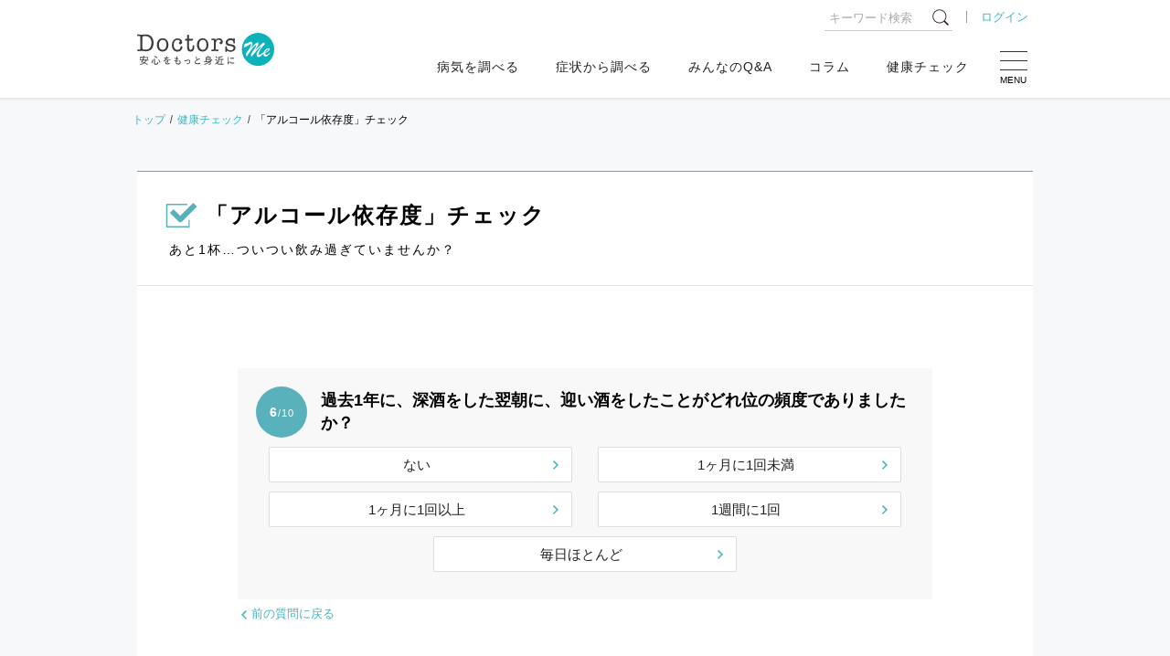

--- FILE ---
content_type: text/html; charset=utf-8
request_url: https://doctors-me.com/diagnosis/detail_next?question_id=36&scores=0-1-0-3-2
body_size: 204524
content:
<!DOCTYPE html>
<html lang="ja">
  <head prefix="og: http://ogp.me/ns# fb: http://ogp.me/ns/fb# article: http://ogp.me/ns/article#">

<script type="text/javascript" src="//webapi.carenet.com/gtm/gtm.js" async></script>
<!-- for all production sites -->
<!-- Google Tag Manager -->
<script>(function(w,d,s,l,i){w[l]=w[l]||[];w[l].push({'gtm.start':
new Date().getTime(),event:'gtm.js'});var f=d.getElementsByTagName(s)[0],
j=d.createElement(s),dl=l!='dataLayer'?'&l='+l:'';j.async=true;j.src=
'https://www.googletagmanager.com/gtm.js?id='+i+dl;f.parentNode.insertBefore(j,f);
})(window,document,'script','dataLayer','GTM-5CZ4B6X');</script>
<!-- End Google Tag Manager -->

<!-- for doctors-me.com -->
<!-- Google Tag Manager -->
<script>(function(w,d,s,l,i){w[l]=w[l]||[];w[l].push({'gtm.start':
new Date().getTime(),event:'gtm.js'});var f=d.getElementsByTagName(s)[0],
j=d.createElement(s),dl=l!='dataLayer'?'&l='+l:'';j.async=true;j.src=
'https://www.googletagmanager.com/gtm.js?id='+i+dl;f.parentNode.insertBefore(j,f);
})(window,document,'script','dataLayer','GTM-MXVQRVDS');</script>
<!-- End Google Tag Manager -->

<!-- 旧GTM Start -->
<!-- Google Tag Manager -->
<script>(function(w,d,s,l,i){w[l]=w[l]||[];w[l].push({'gtm.start':
new Date().getTime(),event:'gtm.js'});var f=d.getElementsByTagName(s)[0],
j=d.createElement(s),dl=l!='dataLayer'?'&l='+l:'';j.async=true;j.src=
'https://www.googletagmanager.com/gtm.js?id='+i+dl;f.parentNode.insertBefore(j,f);
})(window,document,'script','dataLayer','GTM-WBV9S6W');</script>
<!-- End Google Tag Manager -->
<!-- 旧GTM End -->

<meta charset=" utf-8">
<meta name="viewport" content="width=device-width">
<meta http-equiv="X-UA-Compatible" content="IE=edge"/>

<!-- title -->
<title>医師監修の病気・健康チェック集 Doctors Me(ドクターズミー)</title>

  <meta property="og:type" content="article"/>
<meta property="og:url" content="https://doctors-me.com/diagnosis/detail_next?question_id=36&amp;scores=0-1-0-3-2"/>

<!-- meta -->
<meta name="description" content="医師が監修する病気・健康チェック一覧。Doctors Me（ドクターズミー）は気になる病気の原因、症状、対処法まで、役立つ情報をお届けします。自分と同じ悩みをもつ人の相談や質問内容を閲覧することもできます。	">
<meta name="keywords" content="医師,病気,健康,チェック,相談,悩み,ドクターズミー,doctors,me">

<!-- ogp -->
  <meta property="og:type" content="article"/>

<meta property="og:title" content="医師監修の病気・健康チェック集 Doctors Me(ドクターズミー)">
<meta property="og:description" content="医師が監修する病気・健康チェック一覧。Doctors Me（ドクターズミー）は気になる病気の原因、症状、対処法まで、役立つ情報をお届けします。自分と同じ悩みをもつ人の相談や質問内容を閲覧することもできます。	">

  <meta property="og:image" content="/assets/media/ogp-659236f4d5c0dbc696c875fa97f3b761aaf612647c9ced0c220a7f67976e9987.png">

<meta property="og:site_name" content="Doctors Me(ドクターズ ミー)"/>
<meta property="og:locale" content="ja_JP">
<meta property="fb:app_id" content="393429920772925"/>
<!-- twitter cards-->
<meta name="twitter:card" content="summary_large_image">
<meta name="twitter:site" content="@DoctorsMe">
<meta name="twitter:title" content="医師監修の病気・健康チェック集 Doctors Me(ドクターズミー)">
<meta name="twitter:description" content="医師が監修する病気・健康チェック一覧。Doctors Me（ドクターズミー）は気になる病気の原因、症状、対処法まで、役立つ情報をお届けします。自分と同じ悩みをもつ人の相談や質問内容を閲覧することもできます。	">

<!-- link -->
<link rel="shortcut icon" href="/assets/media/favicon-ffe075c36b777748a3bb4f1d26ade0f1cb1c8c197f3f9c7858f429230efd3544.ico">
<link rel="apple-touch-icon" href="/assets/media/apple-touch-icon-131e14f2345bb2adbc058029e88aff111dbc6e1c5214f664d5d9513d0afb575e.png">

<meta name="csrf-param" content="authenticity_token" />
<meta name="csrf-token" content="DNul00sOqRvUHcnrHtGXMctmKI9LFtADLkOQaM/awgjbEvNoleD+i4dG1aPR4UaQLQVtmaUUcrBR8fv8CsB+7Q==" />


<meta property="og:type" content="site"/>

<!-- css -->
<style type="text/css">
    <!--
    body {
        font-family: "ヒラギノ角ゴシック Pro", "Hiragino Kaku Gothic Pro", "メイリオ", Meiryo, Osaka, "游ゴシック体", "Yu Gothic", YuGothic, "ＭＳ Ｐゴシック", "MS PGothic", sans-serif;
        color: $ default;
        background: #f6f8fa;
        font-size: 1.5rem;
        line-height: 2.0;
    }

    .pc {
        display: none;
    }

    @media screen and (min-width: 768px) {
        .sp {
            display: none;
        }

        .pc {
            display: unset;
        }
    }

    -->
</style>
<style>*,*:before,*:after{margin:0;padding:0;border:0;font-size:100%;vertical-align:baseline;box-sizing:border-box;outline:0}article,aside,details,figcaption,figure,footer,header,hgroup,menu,nav,section{display:block}html{font-size:62.5%;scroll-behavior:smooth;-webkit-overflow-scrolling:touch}body{line-height:2.0;font-size:1.5rem;word-wrap:break-word;overflow-wrap:break-word;text-justify:inter-ideograph}h1,h2,h3,h4,h5,h6{font-weight:normal}ol,ul,li{list-style:none}blockquote,q{quotes:none}blockquote:before,blockquote:after,q:before,q:after{content:'';content:none}table{border-collapse:collapse;border-spacing:0}img{vertical-align:middle}svg{fill:currentColor}input,select,textarea{border:#ccc solid 1px;padding:6px}input[type="radio"]{margin-right:6px}input[type="file"]{border:none;padding:0}@media screen and (max-width: 767px){input,select,textarea{font-size:1.6rem}}input[type="submit"],input[type="button"]{border-radius:0;-webkit-box-sizing:content-box;-webkit-appearance:button;-moz-appearance:button;appearance:button;border:none;box-sizing:border-box}input[type="submit"]::-webkit-search-decoration,input[type="button"]::-webkit-search-decoration{display:none}input[type="submit"]::focus,input[type="button"]::focus{outline-offset:-2px}
</style>
<style>﻿body{font-family:"ヒラギノ角ゴシック Pro","Hiragino Kaku Gothic Pro","メイリオ",Meiryo,Osaka,"游ゴシック体","Yu Gothic",YuGothic,"ＭＳ Ｐゴシック","MS PGothic",sans-serif;color:#222;background:#f6f8fa;font-size:1.5rem;line-height:2.0}a{color:#40b4bf;text-decoration:none;position:relative;transition:all .1s ease}a:hover{color:#40b4bf;text-decoration:none}p{margin-bottom:1.5em}blockquote{background:#f6f6f6;border-radius:10px;position:relative;padding:30px 30px 28px}blockquote::before,blockquote::after{content:"";display:block;background:url("data:image/svg+xml;charset=utf8,%3Csvg%20version%3D%221.1%22%20id%3D%22_%E3%83%AC%E3%82%A4%E3%83%A4%E3%83%BC_2%22%20xmlns%3D%22http%3A%2F%2Fwww.w3.org%2F2000%2Fsvg%22%20x%3D%220px%22%20y%3D%220px%22%20viewBox%3D%220%200%2040%2040%22%20style%3D%22enable-background%3Anew%200%200%2040%2040%3B%22%20xml%3Aspace%3D%22preserve%22%3E%3Cstyle%20type%3D%22text%2Fcss%22%3E%20.st0%7Bfill%3A%23cccccc%3B%7D%3C%2Fstyle%3E%3Cg%20id%3D%22_%E3%83%AC%E3%82%A4%E3%83%A4%E3%83%BC_1-2%22%3E%20%3Cpath%20class%3D%22st0%22%20d%3D%22M7.9%2C34.9c-5.1%2C0-7.9-4.3-7.9-8.8c0-10.4%2C9.8-19.2%2C12.9-22l2.6%2C2.8c-3.4%2C2.9-7.4%2C6.5-7.4%2C10.1%20c0%2C1.2%2C0.5%2C2.2%2C1.7%2C2.6c5.3%2C1.6%2C5.9%2C6%2C5.9%2C7.6C15.7%2C31.1%2C12.6%2C34.9%2C7.9%2C34.9L7.9%2C34.9z%20M32.2%2C34.9c-5.1%2C0-7.8-4.3-7.8-8.8%20c0-10.4%2C9.3-18.9%2C12.7-22l2.6%2C2.8c-3.4%2C3.1-7.3%2C6.5-7.3%2C10.1c0%2C2.2%2C0.9%2C2.5%2C1.6%2C2.6c5.1%2C1.4%2C5.9%2C5.7%2C5.9%2C7.6%20C40%2C31.2%2C36.7%2C34.9%2C32.2%2C34.9L32.2%2C34.9z%22%2F%3E%3C%2Fg%3E%3C%2Fsvg%3E") no-repeat;background-size:cover;width:32px;height:32px;position:absolute}blockquote::before{top:-8px;left:10px}blockquote::after{bottom:-8px;right:10px;transform:rotate(180deg)}form label{margin:0 15px 0 0}form label input{margin:0 5px 0 0;vertical-align:text-top}form input[type=email],form input[type=number],form input[type=password],form input[type=text],form select,form textarea{border-radius:4px;padding:10px;font-weight:400;color:#515151;border:1px solid #ccc;position:relative;font-size:14px}form input[type=email]:focus,form input[type=number]:focus,form input[type=password]:focus,form input[type=text]:focus,form select:focus,form textarea:focus{border:1px solid #40b4bf}form input[type="email"],form input[type="text"],form textarea{width:100%}form textarea{height:160px}form select{height:35px;background:#fff;border-radius:4px;padding:8px;margin:0 5px 0 0;font-weight:400;color:#515151;border:1px solid #ccc;position:relative;font-size:14px}form input::-moz-placeholder{font-weight:normal;color:#666}form input::placeholder{font-weight:normal;color:#666}input:-webkit-autofill{-webkit-box-shadow:0 0 0px 1000px #fff inset}.caution{overflow:hidden;font-size:1.2rem;color:#666;line-height:1.5;padding:5px 0 0}.center{text-align:center}.star-rating{position:relative;width:100px;height:20px}.star-rating:before{position:absolute;top:0;left:0;right:0;bottom:0;content:"";background:url("[data-uri]") repeat-x;background-size:contain;display:block;z-index:0}.star-rating>div{background:url("[data-uri]") repeat-x;background-size:auto 100%;overflow:hidden;display:block;height:100%;position:relative;z-index:1}.star-rating.large{width:120px;height:24px}.star-rating.small{width:80px;height:16px}.star-rating-rate{font-size:0;white-space:nowrap;display:inline-block;width:300px;height:60px;overflow:hidden;position:relative;background:url("[data-uri]");background-size:contain}.star-rating-rate i{opacity:0;position:absolute;left:0;top:0;height:100%;width:20%;z-index:1;background:url("[data-uri]");background-size:contain}.star-rating-rate input{-moz-appearance:none;-webkit-appearance:none;opacity:0;display:inline-block;width:20%;height:100%;margin:0;padding:0;z-index:2;position:relative}.star-rating-rate input:hover+i,.star-rating-rate input:checked+i{opacity:1}.star-rating-rate i ~ i{width:40%}.star-rating-rate i ~ i ~ i{width:60%}.star-rating-rate i ~ i ~ i ~ i{width:80%}.star-rating-rate i ~ i ~ i ~ i ~ i{width:100%}
</style>
<style>﻿body{line-height:1.7}.pc{display:none}a[href^="tel:"]{pointer-events:auto}p{line-height:1.7}img{max-width:100%}@keyframes fadeout{0%{opacity:0;top:120px}20%{opacity:1;top:130px}90%{opacity:1;top:130px}100%{opacity:0;top:120px}}@keyframes fadein{0%{opacity:0}100%{opacity:1}}@keyframes pulse{0%{opacity:0}50%{opacity:1}100%{opacity:0}}section[class^="section-"]{background:#fff}[class^="section-title"]{border-top:#58b1bb solid 2px;border-bottom:#e4e4e4 solid 1px;margin:0 0 30px;padding:15px 0;font-size:1.8rem;display:flex;align-items:center;letter-spacing:2px;line-height:1.4}[class^="section-title_"]:before{content:"";background-repeat:no-repeat;background-size:contain;display:inline-block;width:62px;height:50px;margin:0 15px 0 10px;border-right:#666 solid 1px}[class^="section-title_"] span:after{content:"";display:block;font-size:1.0rem;letter-spacing:1px;padding:3px 0 0}.section-title_disease:before{background-image:url(/assets/media/icon-disease-81528a7f2de5c43ccc24b7b27e77a7e54d277d924ef8c865b5342b516947c925.svg)}.section-title_disease span:after{content:"Check the Disease"}.section-title_symptom:before{background-image:url(/assets/media/icon-symptom-be0741e8e18e64cc8ac0a59ae542e7b7f7aa473bea1347519b914530477cc11d.svg)}.section-title_symptom span:after{content:"Check the Symptom"}.section-title_qa:before{background-image:url(/assets/media/icon-qa-8e94057da25b93feaf3d5cd68257f4eb19461fe300795b4a800252955eebf717.svg)}.section-title_qa span:after{content:"Q & A"}.section-title_column:before{background-image:url(/assets/media/icon-column-2cdcd94225b7045c239e8894d3a2b285d634065e8782fe7d2d8ea33d008fb1b6.svg)}.section-title_column span:after{content:"Column"}.section-title_diagnosis:before{background-image:url(/assets/media/icon-diagnosis-03368b1ae9a98657d9658e9cfa68c9cb6211a2726d32d3cee15ebcfb2b7c3706.svg)}.section-title_diagnosis span:after{content:"Diagnosis"}.section-title_profile:before{background-image:url(/assets/media/icon-profile-92132169e36fdab3ae90b552695706af2ec2a7bccbe935369f57ce0cf8658f8e.svg)}.section-title_profile span:after{content:"医療・健康分野のエキスパートがお悩みを解決"}.section-title_ex:before{background-image:url(/assets/media/icon-ex-d0ef8efb399a8499ba5ca62e9bbf8ee399c504e84e15edbd960fd9065ce2f770.svg)}.section-title_ex span:after{content:"Experience"}.section-title_related:before{background-image:url(/assets/media/icon-contents-6eb67beb528a9418d746ff7a1cee9c81a431d5cd0c989bef4ee5c532b13361f6.svg)}.section-title_related span:after{content:"Related Contents"}.section-title_special:before{background-image:url(/assets/media/icon-special-0a727f7df30c0f1cc00c5c895371e21394fc1525d00cb401fcf6fcd12abd62a7.svg)}.section-subtitle{background:#fafafa;margin:50px 0 20px;padding:15px 10px;border-top:#58b1bb solid 1px;border-bottom:#eee solid 1px;text-align:center;font-weight:bold}.section-contents{max-width:980px;margin:0 auto;padding:0 10px 30px;background:#fff}article[class^="article-"]{background:#fff;max-width:980px;margin:0 auto 60px}.article-head{overflow:hidden;display:block;border-top:#58b1bb solid 1px}.article-head .post-img{margin:0 auto;padding:0;position:relative}.article-head .post-img img{width:100%}.article-head .post-img .caption{font-size:1.2rem;position:absolute;bottom:10px;right:10px;line-height:1;margin:0}.article-head .post-img_special img{width:100%}.article-head .post-title_box{border-bottom:#e4e4e4 solid 1px;padding:15px 10px}.article-head .post-title_box .post-subtitle{font-size:1.2rem;display:block;font-weight:normal;letter-spacing:1px;margin:0 0 3px 3px}.article-head .post-title_box .post-title{font-size:2.0rem;letter-spacing:2px;font-weight:bold;line-height:1.5}.article-head .article-title{font-size:1.8rem;border-bottom:#e4e4e4 solid 1px;padding:15px 10px;letter-spacing:2px;line-height:1.5}.article-head .article-title:before{display:inline-block;background-repeat:no-repeat;background-size:contain;width:30px;height:30px;vertical-align:top}.article-head .article-title .article_expert{margin:10px 0 0 3px}.article-info{display:flex;flex-wrap:wrap;justify-content:space-between;padding:15px 10px;overflow:hidden;font-size:1.3rem}.article-info .article_tag{font-size:1.3rem}.article-info .article_tag span{padding:0 3px 0 10px}.article-info .article_tag span:nth-of-type(1){padding:0 3px 0 0}.article-info .article_tag span:before{content:"#";padding:0 3px 0 0}.article-info .article_tag span a{color:#222}.article-info .article_tag span a:hover{color:#40b4bf}.article-info .article_user,.article-info .article_date{float:left;display:inline-block;margin:0 10px;font-size:1.3rem}.article-info .article_pr{margin:0;display:inline-block;background:#f3f3f3;padding:4px 10px;border-radius:2px;line-height:1;font-size:1.2rem}.article-info .article_sns{width:100%}.article-info .article_sns .sns-share{margin:10px auto}.article_expert{padding:0;font-size:1.3rem;font-weight:normal}.article_expert img{width:30px;height:30px;-o-object-fit:cover;object-fit:cover;background:#fff;border-radius:50%;margin:0 10px 0 0}.article_expert span:before{content:"";background-repeat:no-repeat;background-size:cover;display:block;width:20px;height:20px;display:inline-block;vertical-align:-5px;margin:0 10px 0 0}.article_expert .expert_doctor:before{background-image:url(/assets/media/icon-expert_doctor-71deef8818331eaeab9c78c4adb2fb91eb7a15bd2e148b6d086f03d63aa7b8fa.svg)}.article_expert .expert_chemist:before{background-image:url(/assets/media/icon-expert_chemist-7c0252c844ff53b8b4f887a85ec2437da6424f6dece72ecc1283e012c8a98d49.svg)}.article_expert .expert_dietitian:before{background-image:url(/assets/media/icon-expert_dietitian-9acb92aa2c7e5969a5f0320a0c285802a018a732fab970c44401862bd7f209bb.svg)}.article_expert .expert_dentist:before{background-image:url(/assets/media/icon-expert_dentist-05f3ac4509f2ede1e8eed1589ff476c88fb7683f46827763ad20ace1db8eab23.svg)}.article_expert .expert_care:before{background-image:url(/media/icon-expert_care.svg)}.article_expert .expert_counselor:before{background-image:url(/assets/media/icon-expert_counselor-cfee1da15fede9ef319c0842f396bd3c2209ccbaed3136e784237b3f13a33016.svg)}.article_expert .expert_pet:before{background-image:url(/assets/media/icon-expert_pet-ea2227d4eef619b530360b457f6a805586708dde7643fd4c5f638fbb6373d099.svg)}.article-contents{padding:20px 10px}.article-contents .article-detail{padding:0 10px}.article-contents>.heading:nth-of-type(1){margin:0 0 20px}.article-contents .sub-heading{font-size:1.6rem;padding:0 0 0 18px;margin:30px 0 20px}.article-contents .sub-heading:before{width:6px;position:absolute;top:4px;left:0;bottom:3px}.article-contents>.sub-heading:nth-of-type(1){margin:0 0 20px}.article-contents .category-about{margin:0}.article-contents .category-about .sub-heading{margin:0 0 20px}.article-contents .category-about .category-about_desc{background:#f8f8f8;padding:15px;border-radius:6px}.article-contents .toc-category{border:#ddd solid 1px;border-radius:2px;padding:15px;margin:40px 0}.article-contents .toc-category a{color:#222;text-decoration:underline}.article-contents .toc-category a:hover{color:#40b4bf}.article-contents .toc-category .toc-category__heading{font-weight:bold;margin:0 0 20px;letter-spacing:2px;text-align:center}.article-contents .toc-category .toc-category__list{counter-reset:cnt;font-size:1.4rem;padding-left:8px}.article-contents .toc-category .toc-category__list>li{margin-bottom:.75em}.article-contents .toc-category .toc-category__list>li>a:before{margin-right:.5em;counter-increment:cnt;content:counter(cnt) "."}.article-contents .toc-category .toc-category__list>li .toc-category_sub{padding-left:1em;counter-reset:sub-cnt}.article-contents .toc-category .toc-category__list>li .toc-category_sub>li{margin-bottom:4px}.article-contents .toc-category .toc-category__list>li .toc-category_sub>li>a:before{margin-right:.5em;counter-increment:sub-cnt;content:counter(cnt) "-" counter(sub-cnt) "."}.article-contents .post-content .toc-article{border:#ddd solid 1px;border-radius:2px;width:100%;margin:0 auto;padding:25px}.article-contents .post-content .toc-article h2{text-align:center;letter-spacing:5px;margin:0 0 20px;font-weight:bold}.article-contents .post-content .toc-article ul li{text-indent:-1em;margin-left:1em;margin-bottom:10px}.article-contents .post-content .toc-article ul li:before{content:"";display:inline-block;width:6px;height:6px;border-radius:50%;background:#ccc;margin-right:.5em;vertical-align:2px}.article-contents .post-content .toc-article ul li a{color:#222}.article-contents .post-content .toc-article ul li a:hover{color:#40b4bf}.article-contents .post-content h1{font-size:2.2rem;padding:25px 0 0;margin:30px 0 0;font-weight:bold;border-top:#aaa solid 1px;letter-spacing:1px;line-height:1.6}.article-contents .post-content img{max-width:100%;height:auto;margin:20px auto;display:block}.article-contents .post-content figure{max-width:640px;margin:20px auto;text-align:center}.article-contents .post-content figure img{margin:0 auto}.article-contents .post-content figure figcaption{color:#58b1bb;margin:5px 0 0}.article-contents .post-content figure a{display:block;overflow:hidden}.article-contents .post-content figure a:hover{cursor:pointer;outline:#40b4bf solid 1px}.article-contents .post-content figure._full{max-width:760px}.article-contents .post-content p{margin:0}.article-contents .post-content hr{border:none;border-top:#ccc solid 1px;border-bottom:#eee solid 3px;margin:30px 0 20px}.article-contents .post-content .lead{font-size:1.6rem;margin:40px 0 30px}.article-contents .post-content .alignR{text-align:right}.article-contents .post-content strong.marker{background:linear-gradient(transparent 50%, #e5fcf6 50%)}.article-contents .post-content strong.marker-red{color:#d52121;background:linear-gradient(transparent 50%, #feffcc 50%) !important}.article-contents .post-content .note{font-size:1.3rem;color:#666;line-height:1.6}.article-contents .post-content .video-wrapper{max-width:580px;margin:0 auto}.article-contents .post-content .video-wrapper .video{position:relative;width:100%;padding-top:56.25%;overflow:hidden}.article-contents .post-content .video-wrapper .video iframe{width:100%;height:100%;position:absolute;top:0;left:0}.article-contents .post-content .related-post-link .related-post-link__title{font-weight:bold;margin:0 0 5px}.article-contents .post-content .related-post-link .related-post-link__title:before{content:"";background-image:url(/assets/media/icon-related_column-0bbd996e75b3a794559817ae2804a94b4f6c2cbf0a13126ff6c0f09535b0d273.svg);background-repeat:no-repeat;background-size:contain;width:20px;height:20px;display:inline-block;vertical-align:-3px;margin:0 5px 0 0}.article-contents .post-content .post-content__heading{margin:40px 0 30px -20px;padding:0 0 0 40px;font-size:1.9rem;font-weight:bold;line-height:1.5;letter-spacing:1px;position:relative}.article-contents .post-content .post-content__heading:before{content:"";position:absolute;top:0.7em;left:0;display:inline-block;width:30px;height:3px;margin:0 10px 0 0;vertical-align:middle;background:#58b1bb;opacity:.8}.article-contents .post-content .post-content__subheading,.article-contents .post-content .subheading{position:relative;padding:0 0 0 15px;margin:20px 0;font-size:1.7rem;font-weight:bold;line-height:1.4;letter-spacing:1px}.article-contents .post-content .post-content__subheading:before,.article-contents .post-content .subheading:before{content:"";display:block;background:#58b1bb;width:6px !important;height:calc(100% - 8px);position:absolute;top:4px;bottom:4px;left:0 !important}.article-contents .post-content .post-content__subheading+br,.article-contents .post-content .subheading+br{display:none}.article-contents .post-content br+.subheading{margin-top:0}.article-contents .post-content .heading{margin:20px 0 10px}.article-contents .post-content .heading .image{display:inline-block;max-width:36px;max-height:36px;margin:-2px 10px 0 -36px;border-radius:50%}.article-contents .post-content .heading .title{display:inline-block;margin:0}.article-contents .post-content table{width:100%}.article-contents .post-content table th,.article-contents .post-content table td{border:#ddd solid 1px;padding:10px}.article-contents .post-content table .nowrap{white-space:nowrap}.article-contents .post-content .table-scroll{overflow:hidden;overflow-x:auto}.article-contents .post-content .color-table{width:100%;border-collapse:collapse;font-family:Arial, sans-serif;margin:20px auto 10px}.article-contents .post-content .table-scroll>.color-table{width:800px}.article-contents .post-content .color-table th,.article-contents .post-content .color-table td{border:1px solid #fff;padding:6px;line-height:1.6;font-size:1.3rem}.article-contents .post-content .color-table thead th{color:white;text-align:center;background-color:#6ac1ce;vertical-align:middle;white-space:nowrap}.article-contents .post-content .color-table thead.cl_blue th{background-color:#77acde}.article-contents .post-content .color-table thead.cl_pink th{background-color:#fcb4d0}.article-contents .post-content .table-scroll>.color-table thead th:first-of-type{position:sticky;top:-1px;left:-1px;z-index:10}.article-contents .post-content .color-table tbody tr:nth-child(odd){background-color:#eee}.article-contents .post-content .color-table tbody tr:nth-child(even){background-color:#f6f6f6}.article-contents .post-content .color-table tbody tr th{background-color:#d0ebf4;white-space:nowrap;font-weight:normal;position:sticky;left:-1px;z-index:10}.article-contents .post-content .col-qa.col-qa-question{background-color:#f8f8f8}.article-contents .post-content .col-parts+br,.article-contents .post-content .col-parts>br,.article-contents .post-content .link_column+br,.article-contents .post-content .snp br,.article-contents .post-content .snp+br{display:none}.article-contents .post-content .snp .snp-br br{display:inherit}.article-contents .post-content .col-qa{background-color:#e5f6f6;border-radius:5px;padding:12px 20px;position:relative;margin:20px 0}.article-contents .post-content .col-qa::before{border:10px solid transparent;content:'';height:0;position:absolute;width:0;top:20px;border-right:10px solid #e5f6f6;left:-20px}.article-contents .post-content .bg-gray{background:#f6f6f6;padding:10px;margin:0 -10px}.article-contents .post-content .bg-col{background-color:#e5f6f6;border-radius:5px;padding:15px;position:relative;margin:20px 0}.article-contents .post-content .bg-col .image{margin:0 auto}.article-contents .post-content .bg-col figure:last-child{margin:20px auto 0}.article-contents .post-content .bg-col .bg-col-balloon{margin:0 0 10px}.article-contents .post-content .bg-col .bg-col-balloon:last-child{margin:0}.article-contents .post-content .bg-col .bg-col-balloon .bg-col-balloon_heading{display:flex;align-items:center}.article-contents .post-content .bg-col .bg-col-balloon .bg-col-balloon_heading .name{color:#0cb2ba;font-size:1.2rem;line-height:1.3;font-weight:700;padding:0}.article-contents .post-content .bg-col .bg-col-balloon .bg-col-balloon_heading .image{width:50px;height:50px;border-radius:50%;-o-object-fit:cover;object-fit:cover;margin:0 8px 0 0}.article-contents .post-content .bg-col .bg-col-balloon .bg-col-balloon_content{flex:1;position:relative;background:#fff;border-radius:8px;padding:15px;position:relative;margin:16px 0 0}.article-contents .post-content .bg-col .bg-col-balloon .bg-col-balloon_content:before{content:"";position:absolute;top:-12px;left:15px;width:0;height:0;border-style:solid;border-width:0 10px 12px 10px;border-color:transparent transparent #fff transparent}.article-contents .post-content .bg-col .bg-col-balloon .bg-col-balloon_content .balloon-q{font-size:1.7rem;display:block;line-height:1.5}.article-contents .post-content .bg-col .bg-col-balloon .bg-col-balloon_content strong{background:linear-gradient(transparent 50%, #e5fcf6 50%)}.article-contents .post-content .bg-white{background-color:#fff;border-radius:5px;padding:20px;position:relative}.article-contents .post-content .bg-col_heading{margin:30px 0 15px;padding:0 0 10px;font-size:1.8rem;font-weight:bold;line-height:1.5;letter-spacing:1px;border-bottom:#58b1bb solid 1px}.article-contents .post-content .bg-white .bg-col_heading:first-child{margin-top:0}.article-contents .post-content .bg-col_subheading{margin:20px 0 15px 1.2em;text-indent:-1.2em;font-size:1.6rem;line-height:1.6;font-weight:bold}.article-contents .post-content .bg-col_subheading::before{content:"■";color:#58b1bb;padding-right:0.2em}.article-contents .post-content [class*="btn-"]{display:block;background:#58b1bb;border:none;border-radius:15px;padding:15px 30px 15px 20px;text-align:center;line-height:1.4;cursor:pointer;color:#fff;width:100%;position:relative;top:0;margin:10px auto;font-size:1.6rem}.article-contents .post-content [class*="btn-"]::after{content:"";background-image:url([data-uri]);background-repeat:no-repeat;display:inline-block;width:16px;height:16px;background-size:contain;transition:all .2s ease;position:absolute;inset:50% 10px auto auto;transform:translateY(-50%)}.article-contents .post-content [class*="btn-"]:hover{filter:brightness(108%);box-shadow:none;top:3px}.article-contents .post-content .btn-pink{background:#ec6088;box-shadow:0px 3px 0px #cb4269}.article-contents .post-content .btn-blue{background:#5287c9;box-shadow:0px 3px 0px #3065a7}.article-contents .post-content .btn-green{background:#65a740;box-shadow:0px 4px 0px #467f27}.article-contents .post-content .btn-orange{background:#f46450;box-shadow:0px 4px 0px #cc3333}.article-contents .post-content .accordion-contents{margin:20px 0 0}.article-contents .post-content .accordion-contents dl dt{display:block;width:100%;background:#58b1bb;border-radius:10px;cursor:pointer;position:relative;margin-block:10px;padding:16px 46px 16px 15px;color:#fff;line-height:1.5;font-size:1.6rem}.article-contents .post-content .accordion-contents dl dt::after{content:"";background-image:url([data-uri]);background-repeat:no-repeat;display:inline-block;width:16px;height:16px;background-size:contain;transition:all .2s ease;position:absolute;inset:50% 15px auto auto;transform:translateY(-50%)}.article-contents .post-content .accordion-contents dl dt.active:after{display:block;transform-origin:center;inset:calc(50% - 4px) 19px auto auto;transform:rotate(90deg)}.article-contents .post-content .accordion-contents dl dd{animation-name:fadein;animation-duration:.7s;width:100%;display:none;padding-block:10px 20px;padding-inline:5px}.article-contents .post-content .col-prof,.article-contents .post-content .col-prof.ex{border-top:#aaa solid 1px;border-bottom:#aaa solid 1px;padding:30px 0;margin:30px 0 20px}.article-contents .post-content .col-prof .heading,.article-contents .post-content .col-prof.ex .heading{background:none;font-size:1.7rem;font-weight:bold;padding:0;margin:0 0 10px;text-align:center}.article-contents .post-content .col-prof .heading:before,.article-contents .post-content .col-prof.ex .heading:before{display:none}.article-contents .post-content .col-prof .heading img,.article-contents .post-content .col-prof.ex .heading img{display:block;max-width:120px;max-height:200px;margin:0 auto 10px}.article-contents .post-content .col-prof .heading .title,.article-contents .post-content .col-prof.ex .heading .title{display:block}.article-contents .post-content .col-qa .heading{color:#0cb2ba;font-size:15px;font-weight:700;line-height:40px;position:relative;margin:0 0 10px;padding:0;background:none}.article-contents .post-content .col-qa .heading .title{padding:0}.article-contents .post-content .col-qa.col-qa-question::before{border-right:none;border-left:10px solid #f8f8f8;left:inherit;right:-10px}.article-contents .post-content .col-qa.col-qa-question .heading{color:#444;padding-left:0}.article-contents .post-content .col-qa.col-qa-question .heading:before{display:none}.article-contents .post-content .col-post{background-color:#f5f5f5;border-radius:4px;font-size:12px;padding:16px;max-width:660px;margin:0 auto}.article-contents .post-content .col-post .image{margin-top:0;margin-bottom:24px;width:100%}.article-contents .post-content .col-post .title{color:#333;font-size:16px;font-weight:700;margin:0 0 16px}.article-contents .post-content .col-post .content{font-size:14px}.article-contents .post-content .col-post .btn{margin-top:20px;margin-bottom:10px}.article-contents .post-content .link_btn{border:none;border-radius:5px;color:#fff;display:block;font-size:18px;font-weight:700;height:auto;margin:10px 0 15px;outline:none;padding:10px;text-align:center;text-shadow:-1px -1px 0 rgba(34,34,34,0.2);transition:background-color .2s linear;-webkit-appearance:none;background:#59bad2;box-shadow:0 5px 0 #428d99;color:#fff !important;margin:16px 16px 21px;padding:16px 8px;position:relative;text-decoration:none !important;width:auto}.article-contents .post-content .col-diagnosis{background:#fff;font-size:1.4rem;padding:8px 0 0;position:relative}.article-contents .post-content .col-diagnosis:before{content:"";background:url([data-uri]) no-repeat;background-size:100%;height:35px;width:206px;position:absolute;top:4px;left:50%;margin-left:-103px}.article-contents .post-content .col-diagnosis .diagnosis-inner{background-color:#fff;padding:40px 20px 20px;border:10px solid #ddd;border-radius:16px}.article-contents .post-content .col-diagnosis .diagnosis-inner .heading{margin-top:0;margin-bottom:20px}.article-contents .post-content .col-diagnosis .diagnosis-inner>ul li{background:url([data-uri]) 0 center no-repeat;background-size:24px;border-bottom:1px solid #ddd;font-size:13px;font-weight:700;margin-bottom:15px;padding:15px 8px 15px 32px;text-decoration:none;list-style:none}.article-contents .post-content .col-diagnosis .diagnosis-inner>ul li:last-child{border-bottom:none;margin-bottom:0;padding-bottom:10px}.article-contents .post-content .balloon{border-radius:10px;padding:20px 15px 30px;margin:30px 0 20px;position:relative}.article-contents .post-content .balloon:before{content:'';height:0;width:0;position:absolute;top:24px;border:10px solid transparent}.article-contents .post-content .balloon.balloon_a{background:#f6f6f6}.article-contents .post-content .balloon.balloon_a br{display:none}.article-contents .post-content .balloon.balloon_a:before{border-right:12px solid #f6f6f6;left:-22px}.article-contents .post-content .balloon.balloon_a .a_name{font-weight:bold;margin:0;font-size:1.4rem;display:flex;align-items:center}.article-contents .post-content .balloon.balloon_a .a_name .image{-o-object-fit:cover;object-fit:cover;width:36px;height:36px;border-radius:50%;margin:0 10px 0 0}.article-contents .post-content .balloon.balloon_a .a_name p{overflow:hidden;width:calc(100% - 56px)}.article-contents .post-content .diagnosis_bnr_wrapper{background:#fff;padding:20px 15px;border:#f6f6f6 solid 10px;position:relative;border-radius:8px}.article-contents .post-content .diagnosis_bnr_wrapper .diagnosis_bnr_wrapper_heading{border-bottom:#aaa dotted 1px;margin:0 0 15px;padding:0 0 3px}.article-contents .post-content .diagnosis_bnr_wrapper .diagnosis_bnr_wrapper_heading:before{content:"";display:inline-block;width:16px;height:16px;border:#96c2d3 solid 5px;border-radius:50%;margin:0 5px 0 0;vertical-align:-3px}.article-contents .post-content .diagnosis_bnr_wrapper .main .img{margin:0 auto 15px;overflow:hidden}.article-contents .post-content .diagnosis_bnr_wrapper .main .img img{-o-object-fit:cover;object-fit:cover;margin:0;width:100%;height:auto;max-width:640px;border:#ccc solid 1px}.article-contents .post-content .diagnosis_bnr_wrapper .main .info{padding:0;border-bottom:none}.article-contents .post-content .diagnosis_bnr_wrapper .main .info .diagnosis_heading{margin:0 0 8px}.article-contents .post-content .diagnosis_bnr_wrapper .diagnosis_form{clear:both;border-top:#ddd dotted 1px;padding-top:15px}.article-contents .column-profile{margin:40px 0 10px;padding:30px 0;border-top:#ccc solid 1px;border-bottom:#ccc solid 1px}.article-contents .column-profile .sub-heading{margin:0 0 30px;font-size:1.5rem}.article-contents .column-profile .profile_img{margin:0 auto 20px;text-align:center}.article-contents .column-profile .profile_img img{max-width:160px;max-height:160px;-o-object-fit:cover;object-fit:cover;margin:auto;border-radius:50%}.article-contents .column-profile .profile_text{padding:0 10px}.article-contents .column-profile .profile_text dt{line-height:1.4;font-weight:bold;text-align:center;margin:0 0 15px}.article-contents .column-profile .profile_text dd{font-size:1.3rem;line-height:1.6}.article-contents .column-profile.column-profile_top{margin:-20px 0 30px;border-top:0;padding:0 0 25px}.article-contents .column-profile.column-profile_top .profile_img{margin:0 auto 10px}.article-contents .column-profile.column-profile_top .profile_text dd{font-size:1.3rem;line-height:1.6}.article-contents .bg-gray .column-profile.column-profile_top{margin:10px 0 30px}.article-contents .link_column{background-position:0 2px;background-repeat:no-repeat;background-size:32px;display:block;line-height:1.5;padding:8px 0 8px 38px}.article-contents .link_column:hover{text-decoration:underline}.article-contents .link_column.feat{background-image:url(/assets/media/icon-feat-cb9a94e4dfac4818bf3412c837f0e4732405bd530dbe88276c7dfe6c604241d0.svg)}.article-contents .link_column.ref{background-image:url(/assets/media/icon-ref-530524f6d1f63c2b40418787339149c61b6787903af25a97db1d8b4d788daf42.svg)}.article-contents .link_column.pop{background-image:url(/assets/media/icon-pop-194669fa47e0240540d96b2f5723ad5bef04ef7bcd81eb828b839a0526108499.svg)}.article-contents .link_column.arrow{background-image:url(/assets/media/icon-arrow-ff4a92ba5c6eac1d8cf8e6ae4972d49844a52bbd50674bbfbc30aa069758be85.svg)}.article-nav ~ .article-contents{padding-top:0}.article-nav ~ .article-contents section:first-child .heading{margin-top:0}.article-nav{display:flex;flex-wrap:wrap;justify-content:center;padding:40px 0}.article-nav li{text-align:center;padding:0 15px 0 0}.article-nav li a{position:relative;font-size:1.3rem;padding:10px 0 10px 15px;letter-spacing:1px;top:0;color:#222}.article-nav li a:before{content:"";background-image:url([data-uri]);background-repeat:no-repeat;display:inline-block;width:10px;height:10px;background-size:contain;opacity:0;transition:all .2s;position:absolute;top:10px;left:0;transform:rotate(90deg)}.article-nav li a:hover{top:-2px;color:#40b4bf}.article-nav li a:hover:before{top:14px;opacity:1}.article-nav li a.current{color:#40b4bf}.article-nav li a.current:before{top:14px;opacity:1}[class$="-search"] .search-form{position:relative}[class$="-search"] .search-form_submit{background:url(/assets/media/icon-search-f92ac00852424449b053ea359279134e5572cbd6389a2210b0b6665cf11d04cb.svg) no-repeat center center;background-size:20px;border:none;height:100%;width:40px;position:absolute;top:0;left:auto;right:0;bottom:0;z-index:1;cursor:pointer;text-indent:-9999px}[class$="-search"] .search-form_text{width:100%;font-size:1.3rem;padding:8px 40px 8px 16px;background-color:#fff}[class$="-search"] .search-form_text::-moz-placeholder{color:#aaa}[class$="-search"] .search-form_text::placeholder{color:#aaa}[class$="-search"] input[type="text"]:focus ~ .search-form_submit{background:url(/assets/media/icon-search_o-5f89c9706524be9737f8411c870a852db04503bd5ecd701ec4b9cec44b289788.svg) no-repeat center center;background-size:20px}[class$="-search"] .search-keyword{margin:15px 0 0}[class$="-search"] .search-keyword p{font-size:1.3rem;text-align:center;padding:0}.section-search{border-radius:2px;padding:0;margin:0 0 -10px}.section-search .search-form{width:100%;margin:0 auto}.section-search .search-form input{padding:12px 30px 12px 16px;font-size:1.4rem;box-shadow:0px 1px 5px rgba(0,0,0,0.08)}.section-search .search-form .search-form_submit{background:url(/assets/media/icon-search_white-c07a987c603e3dc09108e1d56b1b489cb2c622d8483f17ed3f89f2cb8633166b.svg) no-repeat center center;background-size:20px;background-color:#58b1bb;border-radius:0 4px 4px 0;border-left:#ccc solid 1px}.section-search .search-form .search-form_submit:hover{filter:brightness(110%)}.section-search .search-form input[type="text"]:focus ~ .search-form_submit{background:url(/assets/media/icon-search_white-c07a987c603e3dc09108e1d56b1b489cb2c622d8483f17ed3f89f2cb8633166b.svg) no-repeat center center;background-color:#58b1bb}.section-search .search-keyword p{margin:0 0 8px}.btn{display:block;background:#fff;border:#ddd solid 1px;border-radius:2px;padding:15px 25px 15px 15px;text-align:center;line-height:1.4;cursor:pointer;color:#222;width:100%;position:relative;top:0;margin:20px auto 0}.btn:after{content:"";background-image:url([data-uri]);background-repeat:no-repeat;display:inline-block;width:10px;height:10px;background-size:contain;position:absolute;top:calc(50% - 5px);right:10px}.btn:hover{border:#40b4bf solid 1px;color:#40b4bf;top:-1px;box-shadow:0px 1px 4px rgba(0,0,0,0.08)}.btn:hover{top:-2px}.btn.nolink{background:#ccc;cursor:default}.btn.btn-cl,.btn.btn-primary{background:#58b1bb;border:none;color:#fff}.btn.btn-cl:hover,.btn.btn-primary:hover{filter:brightness(106%)}.btn.btn-cl:after,.btn.btn-primary:after{content:"";background-image:url([data-uri]);background-repeat:no-repeat;display:inline-block;width:10px;height:10px;background-size:contain}.btn.btn-gray{background:#bbb;border:none;color:#fff}.btn.btn-gray:hover{filter:brightness(106%)}.btn.btn-gray:after{content:"";background-image:url([data-uri]);background-repeat:no-repeat;display:inline-block;width:10px;height:10px;background-size:contain}input[type="submit"].btn{color:#fff;background:#58b1bb;border-radius:4px;width:100%;margin:20px auto 30px}input[type="submit"].btn:hover{filter:brightness(106%);border:none}input[type="submit"].btn.nolink{background:#ccc;cursor:default}input[type="submit"].btn.nolink:hover{filter:brightness(100%)}.more-btn a{border:#58b1bb solid 1px;border-radius:4px;padding:15px 20px 15px 15px;line-height:1;text-align:center;display:inline-block;font-size:1.3rem}.more-btn a:hover{background:#f2f2f2}.more-btn a:after{content:"";background-image:url([data-uri]);background-repeat:no-repeat;display:inline-block;width:10px;height:10px;background-size:contain;padding:0 0 0 5px}.submit-btn{display:inline-block;position:relative;top:0;transition:all .1s ease}.submit-btn input[type="submit"]{padding:10px 25px 10px 15px;border:#ccc solid 1px;border-radius:2px;line-height:1;color:#222;font-size:1.3rem;background:#fff}.submit-btn:after{content:"";background-image:url([data-uri]);background-repeat:no-repeat;display:inline-block;width:10px;height:10px;background-size:contain;color:#0cb2ba;padding:0 0 0 5px;position:absolute;top:calc(50% - 6px);right:10px}.submit-btn:hover{top:-2px;box-shadow:0px 1px 4px rgba(0,0,0,0.08)}.link-btn{padding:30px 0 20px;text-align:center}.link-btn .btn{margin:0 auto 20px;max-width:100%;width:500px}.link-btn .caption{display:block;text-align:center;margin:20px 0 0;line-height:1.2;font-size:1.3rem}[class^="itemlist-arrowbtns"]{display:flex;flex-wrap:wrap;margin:0 -2% 0 0}[class^="itemlist-arrowbtns"] li{width:48%;margin:0 2% 10px 0;display:flex}[class^="itemlist-arrowbtns"] li a{display:block;background:#fff;border:#ddd solid 1px;border-radius:2px;padding:15px 25px 15px 15px;text-align:center;line-height:1.4;cursor:pointer;color:#222;width:100%;position:relative;top:0;font-size:1.4rem;display:flex;text-align:left;align-items:center}[class^="itemlist-arrowbtns"] li a:after{content:"";background-image:url([data-uri]);background-repeat:no-repeat;display:inline-block;width:10px;height:10px;background-size:contain;position:absolute;top:calc(50% - 5px);right:10px}[class^="itemlist-arrowbtns"] li a:hover{border:#40b4bf solid 1px;color:#40b4bf;top:-1px;box-shadow:0px 1px 4px rgba(0,0,0,0.08)}[class^="itemlist-arrowbtns"] li a.noticeable{background:#58b1bb;border:none;color:#fff}[class^="itemlist-arrowbtns"] li a.noticeable:after{background-image:url([data-uri])}[class^="itemlist-btns"]{display:flex;flex-wrap:wrap;margin:0 -2% 0 0}[class^="itemlist-btns"] li{width:inherit;margin:0 2% 8px 0;text-align:center}[class^="itemlist-btns"] li a{display:block;border:#ddd solid 1px;border-radius:2px;padding:15px;position:relative;color:#222;font-size:1.4rem;position:relative;top:0;height:100%}[class^="itemlist-btns"] li a:hover{border:#40b4bf solid 1px;color:#40b4bf;top:-2px;box-shadow:0px 1px 4px rgba(0,0,0,0.08)}.link-arrow{font-size:1.3rem;text-align:right;width:100%;padding:0;margin:0;color:#222;right:0;position:relative;transition:all .1s ease}.link-arrow:hover{right:-2px}.link-arrow a{color:#222;border-bottom:#333 solid 1px;padding:0 0 2px}.link-arrow a:hover{color:#40b4bf;border-bottom:#40b4bf solid 1px}.link-arrow:after{content:"";background-image:url([data-uri]);background-repeat:no-repeat;display:inline-block;width:10px;height:10px;background-size:contain;margin:0 0 1px 8px;line-height:1;vertical-align:middle;position:relative;right:0}.link_arrow{position:relative;right:0;font-size:1.3rem}.link_arrow:hover{text-decoration:underline;right:-2px}.link_arrow:before{content:"";background-image:url([data-uri]);background-repeat:no-repeat;display:inline-block;width:10px;height:10px;background-size:contain;margin:0 5px 0 0}.link-arrow_back{font-size:1.3rem;width:100%;padding:0;margin:0;position:relative;left:0}.link-arrow_back:hover{left:-2px}.link-arrow_back a{color:#222;border-bottom:#333 solid 1px;padding:0 0 2px}.link-arrow_back a:hover{color:#40b4bf;border-bottom:#40b4bf solid 1px}.link-arrow_back:before{content:"";background-image:url([data-uri]);background-repeat:no-repeat;display:inline-block;width:10px;height:10px;background-size:contain;margin:0 5px 0 0;line-height:1;vertical-align:middle;transform:rotate(180deg)}.list li{margin:5px 0 0 1em;text-indent:-1em;position:relative}.list li:before{content:"";background-image:url([data-uri]);background-repeat:no-repeat;display:inline-block;width:10px;height:10px;background-size:contain;margin:0 5px 0 0}.list li a{color:#222;left:0}.list li a:hover{color:#40b4bf;left:2px}.disc li{text-indent:-1em;margin-left:1em;margin-bottom:10px}.disc li:before{content:"";display:inline-block;width:6px;height:6px;border-radius:50%;background:#ccc;margin-right:.5em;vertical-align:2px}ol.decimal li{list-style:decimal;margin:0 0 1em 20px}.error_messages{font-size:1.3rem;border:#f77f74 solid 1px;padding:10px 15px;margin:0 0 30px}.error_messages li{color:#f00}.list-link{display:flex;flex-wrap:wrap}.list-link li{margin:10px 40px 0 0}.list-link li:before{content:"";background-image:url([data-uri]);background-repeat:no-repeat;display:inline-block;width:10px;height:10px;background-size:contain;margin:10px 5px 0 0;float:left}.list-link li a{overflow:hidden;color:#222;left:0;display:block}.list-link li a:hover{color:#40b4bf;left:2px}.list_num{counter-reset:li;margin-top:14px}.list_num li{position:relative;margin-bottom:15px;padding-left:28px;line-height:2}.list_num li:last-child{margin-bottom:0}.list_num li::before{background:#0cb2ba;border-radius:50%;color:#fff;counter-increment:li;content:counter(li);font-size:1.2rem;height:20px;line-height:20px;text-align:center;width:20px;position:absolute;top:8px;left:0}.list_num li>b{display:inline-block;font-size:1.7rem;margin-bottom:10px;padding-left:28px;color:#0cb2ba}.list_num li>b a{text-decoration:underline}.list-word{display:flex;flex-wrap:wrap;justify-content:center}.list-word li{margin:4px 6px}.list-word li a{font-size:1.2rem;color:#222;border:#ddd solid 1px;border-radius:2px;padding:8px 12px;line-height:1;display:block}.list-word li a:hover{border:#58b1bb solid 1px;color:#40b4bf}.list-center{text-align:center}.list-center li{margin:0 0 10px}.accordion-list{margin:20px 0 0}.accordion-list dl{margin-top:-1px}.accordion-list dl dt{display:block;width:100%;border:#ccc 1px solid;cursor:pointer;position:relative;padding:10px 15px 10px 10px;font-size:1.3rem}.accordion-list dl dt:after{content:"";background-image:url([data-uri]);background-repeat:no-repeat;display:inline-block;width:10px;height:10px;background-size:contain;transition:all .2s ease}.accordion-list dl dt.active{background:#58b1bb;color:#fff;position:relative;border:#58b1bb 1px solid}.accordion-list dl dt.active:after{display:block;color:#fff;transform:rotate(90deg) scale(0.6, 1)}.accordion-list dl dd{animation-name:fadein;animation-duration:.7s;width:100%;display:none}.col-parts .tb .title1{width:30%}.col-parts .tb thead{background-color:#f7f7f7}.col-parts .tb tr th{border-left:1px solid #ddd;font-size:13px;padding:10px}.col-parts .tb tr th:first-child{border-left:none}.col-parts .tb tr td{border-left:1px solid #ddd;border-top:1px solid #ddd;padding:24px;font-size:14px}.col-parts .tb tr td:first-child{border-left:none}.col-parts .tb tr:first-child td{border-top:none}.col-parts.col-blockquote,.post-detail__content blockquote{background:#f7f7f7;border-radius:4px;padding:24px 20px;position:relative;margin:1.4em 0}.col-parts.col-blockquote.bq-question,.post-detail__content blockquote.bq-question{background:#ffe9eb}.col-parts.col-blockquote.bq-answer,.post-detail__content blockquote.bq-answer{background:#dcf1f6}.col-parts.col-blockquote::after,.col-parts.col-blockquote::before,.post-detail__content blockquote::after,.post-detail__content blockquote::before{color:#ddd;font-size:60px;position:absolute}.col-parts.col-blockquote::before,.post-detail__content blockquote::before{content:'“';line-height:1;top:2px;left:2px}.col-parts.col-blockquote::after,.post-detail__content blockquote::after{content:'”';line-height:0;right:2px;bottom:2px}.col-parts.col-blockquote .source,.post-detail__content blockquote .source{font-size:1.3rem;color:#999;margin-top:8px;text-align:right}.heading{background:#f8f8f8;margin:40px 0 20px;padding:15px;font-size:1.6rem;border-radius:2px;letter-spacing:2px;font-weight:bold}.heading:before{content:"";display:inline-block;width:18px;height:18px;border:#96c2d3 solid 5px;border-radius:50%;margin:0 8px 0 0;vertical-align:middle}.heading_center{text-align:center;position:relative;margin:0 0 10px;padding:25px 0 0;font-size:1.8rem;line-height:1.5;letter-spacing:2px}.heading_center span{font-size:1.2rem;display:block;margin:5px 0 0;letter-spacing:1px}.heading_center:before{content:"";position:absolute;width:250px;height:3px;background:#58b1bb;top:0;left:0;right:0;margin:0 auto}.heading_special{background:#f8f8f8;margin:0 0 30px;padding:18px 15px;font-size:1.6rem;border-radius:2px;letter-spacing:2px;font-weight:bold}.heading_special:before{content:"";background:url(/assets/media/icon-special-0a727f7df30c0f1cc00c5c895371e21394fc1525d00cb401fcf6fcd12abd62a7.svg) no-repeat;background-size:cover;width:30px;height:30px;display:inline-block;margin:0 5px 0 0;vertical-align:middle}.sub-heading{position:relative;line-height:1.4;font-size:1.6rem;font-weight:bold;letter-spacing:1px;padding:0 0 0 15px;margin:30px 0 20px}.sub-heading:before{content:"";display:inline-block;background:#58b1bb;width:5px;position:absolute;top:3px;left:0;bottom:3px}.disclaimer-notice{border:#ccc solid 1px;padding:15px;margin:30px 0 20px}.disclaimer-notice .disc li{margin-bottom:0;font-size:1.3rem}.notice-box{background:#f8f8f8;padding:15px;margin:0 10px 20px}.notice-box h3{font-weight:bold;margin:0 0 5px}.notice-box .disc li{margin-bottom:0;font-size:1.3rem}.notice-box p.note{margin:0 0 0 1em;text-indent:-1em;font-size:1.3rem;line-height:1.6}.notice{color:#40b4bf;font-size:1.6rem;text-align:center}.con-choice-notice{color:#f00;font-size:1.3rem;line-height:1.4;padding:10px 0 0}.flash-notice{background:#4992ca;color:#fff;font-size:1.3rem;-webkit-animation:fadeout 3.2s ease-out 0s 1;opacity:0;position:absolute;top:120px;left:0;right:0;width:90%;margin:0 auto;max-width:500px;border-radius:4px;padding:10px 15px;z-index:2;text-align:center;pointer-events:none}[class^="itemlist-column"]{display:flex;flex-wrap:wrap;justify-content:space-between}[class^="itemlist-column"] .item{width:100%;padding:0 0 15px;position:relative}[class^="itemlist-column"] .item>a{position:absolute;top:0;right:0;left:0;bottom:0;z-index:1}[class^="itemlist-column"] .item .item_img{float:left;margin:0 15px 0 0;border:#ccc solid 1px;overflow:hidden}[class^="itemlist-column"] .item .item_img img{width:120px;height:60px;-o-object-fit:cover;object-fit:cover;transition:all .3s ease}[class^="itemlist-column"] .item .item_info{overflow:hidden}[class^="itemlist-column"] .item .item_info .item_subtitle{font-size:1.1rem;margin:0 0 5px;line-height:1.4}[class^="itemlist-column"] .item .item_info .item_title{clear:both;font-weight:bold;line-height:1.6;transition:all .3s ease}[class^="itemlist-column"] .item .item_info .item_date{font-size:1.2rem;color:#aaa;margin:0;display:inline-block;margin:0 6px 0 0}[class^="itemlist-column"] .item .item_info .item_pr{margin:0;display:inline-block;background:#f3f3f3;padding:2px 8px;border-radius:2px;line-height:1;font-size:1.1rem}[class^="itemlist-column"] .item:hover .item_img{border:#40b4bf solid 1px;box-shadow:0px 1px 4px rgba(0,0,0,0.08)}[class^="itemlist-column"] .item:hover .item_img img{transform:scale(1.05)}[class^="itemlist-column"] .item:hover .item_info .item_title{color:#40b4bf}.section-column_special .special-column_title{margin:0 0 30px;text-align:center;top:0}.section-column_special .special-column_title a{border:#ccc solid 1px;display:inline-block}.section-column_special .special-column_title a:hover{filter:brightness(106%);border:#58b1bb solid 1px;box-shadow:0px 1px 4px rgba(0,0,0,0.08);top:-2px}.section-column_special .special-column_title img{max-height:116px;display:inline-block}.section-column_special .special-column_list{display:flex;flex-wrap:wrap;justify-content:space-between}.section-column_special .special-column_list li{width:100%;margin:0 0 40px}.section-column_special .special-column_list li:nth-last-of-type(1){margin:0}.section-column_special .special-column_list li .itemlist-column .item{max-width:100%;width:100%;margin:0}.section-column_special .special-column_list li .itemlist-column .item .item_img{max-width:100%;width:100%;padding-top:calc(50% - 2px);position:relative;margin:0 0 10px;float:none}.section-column_special .special-column_list li .itemlist-column .item .item_img img{width:100%;height:auto;position:absolute;top:0;left:0;right:0;bottom:0}.section-column_special .special-column_list li .itemlist-column .item .item_number{border-top:#666 solid 1px;display:inline-block;float:left;font-size:3.0rem;font-weight:bold;padding:8px 0;line-height:1;position:relative;letter-spacing:2px;margin:0}.section-column_special .special-column_list li .itemlist-column .item .item_number span{font-size:2.2rem}.section-column_special .special-column_list li .itemlist-column .item .item_date{float:right;height:3.6rem;display:flex;align-items:flex-end;line-height:1}.section-column_special .special-column_list li .itemlist-column .item .item_subtitle{clear:both;font-size:1.1rem;margin:0 0 5px;line-height:1.4}.section-column_special .special-column_head{max-width:700px;margin:0 auto 30px}.section-column_special .special-column_head .special-column_banner{text-align:center}.section-column_special .special-column_head .special-column_lead{margin:-10px 0 0}.section-column_special .special-column_pickup{border:#eee solid 3px;padding:10px}.section-column_special .special-column_pickup .heading{margin-top:0}.section-column_special .special-column_pickup .itemlist-column .item .item_img{max-width:100%;width:100%;margin:0 0 10px;float:none}.section-column_special .special-column_pickup .itemlist-column .item .item_img img{width:100%;height:auto}.section-column_special .special-column_pickup .itemlist-column .item .item_info .item_date{font-size:1.2rem;color:#aaa;float:right;margin:0 0 5px}.section-column_special .special-column_pickup .itemlist-column .item .item_info .item_subtitle{clear:both;font-size:1.1rem;margin:0 0 5px;line-height:1.4}.section-column_special .special-column_index{padding:40px 0 0}.section-column_special .special-column_index .itemlist-column li{margin:0 0 20px;width:100%}.section-column_special .special-column_index .itemlist-column li .item{margin:0;max-width:100%;width:100%}.section-column_special .special-column_index .itemlist-column li .item .item_img{max-width:100%;width:100%;margin:0 0 10px;float:none}.section-column_special .special-column_index .itemlist-column li .item .item_img img{width:100%;height:auto}.section-column_special .special-column_index .itemlist-column li .item .item_number{border-top:#666 solid 1px;display:inline-block;float:left;font-size:3.0rem;font-weight:bold;padding:8px 0;line-height:1;position:relative;letter-spacing:2px;margin:0}.section-column_special .special-column_index .itemlist-column li .item .item_number span{font-size:2.2rem}.section-column_special .special-column_index .itemlist-column li .item .item_date{float:right;height:3.6rem;display:flex;align-items:flex-end;line-height:1}.section-column_special .special-column_index .itemlist-column li .item .item_subtitle{clear:both;font-size:1.1rem;margin:0;line-height:1.4}.section-qa_special .section-contents{padding:0 10px}.section-qa_special .special-qa_title{margin:0 0 15px;text-align:center}.section-qa_special .special-qa_title a{border:#ccc solid 1px;display:inline-block;top:0}.section-qa_special .special-qa_title a:hover{filter:brightness(106%);border:#58b1bb solid 1px;box-shadow:0px 1px 4px rgba(0,0,0,0.08);top:-2px}.section-qa_special .special-qa_title img{max-height:116px;display:inline-block}.section-qa_special .itemlist-q{margin:0 auto}.section-qa_special .itemlist-q .item{border:#dcf1f6 solid 2px;border-radius:8px;margin:0 0 10px;padding:8px;display:flex;align-items:center;position:relative;top:0;transition:all .1s ease}.section-qa_special .itemlist-q .item:hover{top:-2px;box-shadow:0px 1px 4px rgba(0,0,0,0.08)}.section-qa_special .itemlist-q .item>a{position:absolute;top:0;right:0;left:0;bottom:0;z-index:1;z-index:3}.section-qa_special .itemlist-q .item .item_img{width:80px}.section-qa_special .itemlist-q .item .item_img img{width:70px}.section-qa_special .itemlist-q .item .item_info{overflow:hidden;width:calc(100% - 80px)}.section-qa_special .itemlist-q .item .item_info .item_number{position:absolute;top:1px;right:0;color:#e3f3f7;font-size:3.0rem;font-weight:bold;line-height:1;letter-spacing:2px;margin:0;padding:0;z-index:1}.section-qa_special .itemlist-q .item .item_info .item_number span{font-size:2.2rem}.section-qa_special .itemlist-q .item .item_info .item_title{margin:0;line-height:1.5;font-weight:bold;position:relative;z-index:2}.section-qa_special .itemlist-q .item .item_info .link-arrow{color:#40b4bf;margin:0;text-align:left}.section-qa_special .special-qa_index{padding:0 0 20px}.section-qa_special .special-qa_pickup{border:#eee solid 3px;padding:10px;margin:0 0 20px}.section-qa_special .special-qa_pickup .heading{margin-top:0}.section-qa_special .special-qa_list li{width:100%;margin:0 0 40px}.section-qa_special .special-qa_list li:nth-last-of-type(1){margin:0}.section-column_list .itemlist-column .item:nth-child(-n+2){width:48%}.section-column_list .itemlist-column .item:nth-child(-n+2) .item_img{width:100%;padding-top:calc(50% - 2px);position:relative;float:none;margin:0 0 8px}.section-column_list .itemlist-column .item:nth-child(-n+2) .item_img img{min-width:100%;min-height:100%;width:auto;height:auto;position:absolute;top:0;left:0;right:0;bottom:0}.section-qa_list .itemlist-qa{display:flex;flex-wrap:wrap;justify-content:space-between;margin:0}.section-qa_list .itemlist-qa .item{width:100%;margin:0 0 12px 0;padding:12px;border:#ccc solid 1px;border-radius:2px;transition:all .1s ease;position:relative;top:0}.section-qa_list .itemlist-qa .item a{position:absolute;top:0;right:0;left:0;bottom:0;z-index:1}.section-qa_list .itemlist-qa .item:hover{border:#58b1bb solid 1px;top:-2px;box-shadow:0px 1px 4px rgba(0,0,0,0.08)}.section-qa_list .itemlist-qa .item>a{position:absolute;top:0;right:0;left:0;bottom:0;z-index:1}.section-qa_list .itemlist-qa .item [class^="status"]{position:absolute;top:10px;right:10px;border:#40b4bf solid 1px;border-radius:100px;display:inline-block;line-height:1;color:#999;padding:3px 8px;width:80px;margin:0 0 5px;font-size:1.2rem;text-align:center}.section-qa_list .itemlist-qa .item .item-q{position:relative;padding:18px;margin:0 36px 15px 0;background:#eff6fa;border-radius:4px}.section-qa_list .itemlist-qa .item .item-q:before{content:"";position:absolute;top:8px;right:-10px;width:0;height:0;border-style:solid;border-width:9px 0 9px 12px;border-color:transparent transparent transparent #eff6fa}.section-qa_list .itemlist-qa .item .item-q:after{content:"Q";position:absolute;top:2px;right:-40px;color:#fff;background:#58b1bb;width:26px;height:26px;border-radius:50%;font-size:18px;text-align:center;line-height:26px}.section-qa_list .itemlist-qa .item .item-q .item-q_info{overflow:hidden}.section-qa_list .itemlist-qa .item .item-q .item-q_info .item-q_user,.section-qa_list .itemlist-qa .item .item-q .item-q_info .item-q_date,.section-qa_list .itemlist-qa .item .item-q .item-q_info .item-q_rating{display:block;margin:0 8px 0 0;font-size:1.2rem;color:#aaa;line-height:1.6;float:left}.section-qa_list .itemlist-qa .item .item-q .item-q_title{font-weight:bold;padding:5px 0}.section-qa_list .itemlist-qa .item .item-a{position:relative;padding:18px;margin:0 0 0 40px;background:#f6f6f6;border-radius:4px}.section-qa_list .itemlist-qa .item .item-a:before{content:"";position:absolute;top:8px;left:-10px;width:0;height:0;border-style:solid;border-width:9px 12px 9px 0;border-color:transparent #f6f6f6 transparent transparent}.section-qa_list .itemlist-qa .item .item-a .item-a_info{font-size:1.2rem;line-height:1.3;color:#aaa}.section-qa_list .itemlist-qa .item .item-a .item-a_info .icon-expert{position:absolute;top:2px;left:-40px;width:28px;height:28px;-o-object-fit:cover;object-fit:cover;border:#ddd solid 1px;border-radius:50%}.section-qa_list .itemlist-qa .item .item-a .item-a_answer{padding:5px 0}.section-qa_list .itemlist-qa .item .item-a .item-a_answer p{padding:0;line-height:1.6}.section-qa_list .itemlist-qa ~ .link-arrow{margin:0}section[class$="_ranking"]{background:#f7f7f7;padding:30px 10px}section[class$="_ranking"] [class^="itemlist"]{display:flex;flex-wrap:wrap;justify-content:space-between;margin:0}section[class$="_ranking"] [class^="itemlist"] .item:nth-child(-n+3){padding:10px  0;width:100%;margin:0;border:#fff solid 1px;border-radius:2px;transition:all .1s ease;position:relative;top:0}section[class$="_ranking"] [class^="itemlist"] .item:nth-child(-n+3):before{content:"";position:absolute;top:5px;left:0;right:0;margin:0 auto;display:block;width:42px;height:36px;color:#fff;font-weight:bold;font-size:1.8rem;text-align:center;padding:6px 0 0}section[class$="_ranking"] [class^="itemlist"] .item:nth-child(-n+3):nth-of-type(1):before{content:"1";background:url(/assets/media/icon-ranking1-d38b2cf8277b65eb64175e02bc97a5ad0012658fb8cf591043f27e39ba90a4af.svg) no-repeat;background-size:cover}section[class$="_ranking"] [class^="itemlist"] .item:nth-child(-n+3):nth-of-type(2):before{content:"2";background:url(/assets/media/icon-ranking2-9c596bef8428e8146de6fca3768bee808cfc8689e4e1d3d4a0716fb1d1ba958d.svg) no-repeat;background-size:cover}section[class$="_ranking"] [class^="itemlist"] .item:nth-child(-n+3):nth-of-type(3):before{content:"3";background:url(/assets/media/icon-ranking3-51028708b8ffa3a4ff1904be071c54e3ccc4cfc4914dbdd914094f765a716957.svg) no-repeat;background-size:cover}section[class$="_ranking"] [class^="itemlist"] .item:nth-child(-n+3):hover{border:#58b1bb solid 1px;top:-2px;box-shadow:0px 1px 4px rgba(0,0,0,0.08)}.panel.popular section[class$="_ranking"]{background:none;padding:0}section.section-qa_ranking .itemlist-qa .item:nth-child(-n+3){padding:50px 10px 10px}section.section-qa_ranking .itemlist-qa .item:nth-child(-n+3) a{position:absolute;top:0;right:0;left:0;bottom:0;z-index:1}section.section-qa_ranking .itemlist-qa .item:nth-child(-n+3) .item-q{margin:0 0 5px}section.section-qa_ranking .itemlist-qa .item:nth-child(-n+3) .item-q .item-q_info .item-q_rating{margin:0 0 15px}section.section-qa_ranking .itemlist-qa .item:nth-child(-n+3) .item-q .item-q_info .item-q_rating .star-rating{margin:0 auto}section.section-qa_ranking .itemlist-qa .item:nth-child(-n+3) .item-q .item-q_info .item-q_user,section.section-qa_ranking .itemlist-qa .item:nth-child(-n+3) .item-q .item-q_info .item-q_date{display:inline-block;margin:0 10px 0 0;font-size:1.2rem;color:#aaa}section.section-qa_ranking .itemlist-qa .item:nth-child(-n+3) .item-q .item-q_title{font-weight:bold;padding:0 0 5px}section.section-qa_ranking .itemlist-qa .item:nth-child(-n+3) .item-q .item-q_title:before{content:"Q";color:#40b4bf;font-size:1.8rem;padding:0 5px 0 0}section.section-qa_ranking .itemlist-qa .item:nth-child(-n+3) .item-a{position:relative;padding:12px;background:#f6f6f6;border-radius:4px}section.section-qa_ranking .itemlist-qa .item:nth-child(-n+3) .item-a .item-a_info{font-size:1.2rem;color:#aaa;margin:0 0 3px}section.section-qa_ranking .itemlist-qa .item:nth-child(-n+3) .item-a .item-a_info .icon-expert{width:28px;height:28px;-o-object-fit:cover;object-fit:cover;border:#ddd solid 1px;border-radius:50%;margin:0 5px 0 0}section.section-qa_ranking .itemlist-qa .item:nth-child(-n+3) .item-a .item-a_answer p{padding:0;line-height:1.6}section.section-column_ranking .itemlist-column .item:nth-child(-n+3){padding:50px 0 0}section.section-column_ranking .itemlist-column .item:nth-child(-n+3) .item_img{width:100%;padding-top:calc(50% - 2px);position:relative;float:none;margin:10px 0 8px}section.section-column_ranking .itemlist-column .item:nth-child(-n+3) .item_img img{min-width:100%;min-height:100%;width:auto;height:auto;position:absolute;top:0;left:0;right:0;bottom:0}section.section-column_ranking .itemlist-column .item:nth-child(-n+3):hover .item_img{border:#ccc solid 1px}.itemlist-diagnosis{margin:0 0 10px}.itemlist-diagnosis .item{margin:-1px 0 0;padding:20px 0;border-top:#ddd dotted 1px;border-bottom:#ddd dotted 1px;display:flex;flex-wrap:wrap}.itemlist-diagnosis .item .item-head{overflow:hidden;position:relative;width:100%}.itemlist-diagnosis .item .item-head a{position:absolute;top:0;right:0;left:0;bottom:0;z-index:1}.itemlist-diagnosis .item .item-head .item_img{float:left;margin:0 20px 20px 0;border:#ccc solid 1px;overflow:hidden}.itemlist-diagnosis .item .item-head .item_img img{width:70px;height:70px;-o-object-fit:cover;object-fit:cover;transition:all .5s ease}.itemlist-diagnosis .item .item-head .item_info{overflow:hidden}.itemlist-diagnosis .item .item-head .item_info .item_title{margin:0 0 10px;padding:0 0 0 18px;font-weight:bold;font-size:1.6rem;line-height:1.4;position:relative;transition:all .3s ease}.itemlist-diagnosis .item .item-head .item_info .item_title:before{content:"";background:url(/assets/media/icon-diagnosis_title-6258c1e3422583eeafb79741f1cf195d14441a9975dcb4a8aa60b62bc1638e45.svg) no-repeat;background-size:cover;width:20px;height:20px;display:inline-block;position:absolute;top:0;left:0}.itemlist-diagnosis .item .item-head .item_info .item-subtitle{font-size:1.4rem;line-height:1.6}.itemlist-diagnosis .item .item-head:hover .item_img{border:#40b4bf solid 1px;box-shadow:0px 1px 4px rgba(0,0,0,0.08)}.itemlist-diagnosis .item .item-head:hover .item_img img{transform:scale(1.05)}.itemlist-diagnosis .item .item-head:hover .item_info .item_title{color:#40b4bf}.itemlist-diagnosis .item .item-lead{display:none}.diagnosis-form{background:#f8f8f8;border-radius:2px;padding:15px;flex:100%}.diagnosis-form .diagnosis_current{background:#58b1bb;border-radius:50%;width:44px;height:44px;text-align:center;line-height:44px;color:#fff;font-size:1.1rem;margin:0 10px 0 0;vertical-align:middle;float:left}.diagnosis-form .diagnosis_current b{font-size:1.4rem}.diagnosis-form .diagnosis_q{line-height:1.4;font-weight:bold;overflow:hidden;min-height:44px;padding:0;display:flex;align-items:center;margin:0}.diagnosis-form .diagnosis_a{clear:both;padding:0;display:flex;flex-wrap:wrap;justify-content:center}.diagnosis-form .diagnosis_a li{width:46%;margin:0 2%}.diagnosis-form .diagnosis_a li .btn{padding:8px 20px 8px 12px;margin:10px 0 0}.itemlist-expert .item{padding:20px 30px 20px 0;border-bottom:#ddd dotted 1px;position:relative}.itemlist-expert .item:nth-last-of-type(1){border:none}.itemlist-expert .item:after{content:"";background-image:url([data-uri]);background-repeat:no-repeat;display:inline-block;width:10px;height:10px;background-size:contain;position:absolute;top:calc(50% - 18px);right:5px;font-size:1.8rem}.itemlist-expert .item>a{position:absolute;top:0;right:0;left:0;bottom:0;z-index:1}.itemlist-expert .item .item_img{float:left;margin:0 12px 0 0}.itemlist-expert .item .item_img img{width:56px;height:56px;-o-object-fit:cover;object-fit:cover;border-radius:50%}.itemlist-expert .item .item_label{background:#58b1bb;border-radius:2px;padding:5px;line-height:1;font-size:1.1rem;color:#fff;display:inline-block;min-width:70px;text-align:center;margin:0 0 5px}.itemlist-expert .item .item_info{overflow:hidden}.itemlist-expert .item .item_info .item_name{font-weight:bold;margin:0}.itemlist-expert .item .item_info .item_category{font-size:1.2rem;line-height:1.6;color:#999;margin:0}.itemlist-expert .item .item_info .item_comment{margin:0 0 10px;display:-webkit-box;overflow:hidden;-webkit-box-orient:vertical;-webkit-line-clamp:2;height:4.0em}.section-expert_list .itemlist-expert{display:flex;flex-wrap:wrap;justify-content:space-between}.section-expert_list .itemlist-expert .item{width:100%;margin:0 0 15px;padding:12px;border:#ccc solid 1px;border-radius:2px}.section-expert_list .itemlist-expert .item:after{display:none}.section-expert_list .itemlist-expert .item:hover{border:#40b4bf solid 1px}.section-expert_list .itemlist-expert .item .item_label{position:absolute;top:-5px;left:auto;right:15px}.section-expert_list .itemlist-expert .item .item_label:before{position:absolute;left:30px;right:0;bottom:-8px;margin:0;content:"";display:inline-block;width:0;height:0;border-style:solid;border-width:8px 6px 0 6px;border-color:#58b1bb transparent transparent transparent}.section-expert_list .itemlist-expert .item .item_info .item_name{font-size:1.3rem}.section-expert_list .itemlist-expert .item .item_info .item_comment{font-size:1.2rem;line-height:1.5;margin:0 0 10px;display:-webkit-box;overflow:hidden;-webkit-box-orient:vertical;-webkit-line-clamp:2;height:3.0em}.section-expert_list ~ .btn{margin:30px 0 0}section.section-expert{background:url(/assets/media/bg_expert-22527622b506e1fc7d4caf19f1584baf84857d3ecfe40d1a56ae3d688224b177.jpg) no-repeat !important;background-size:cover !important}section.section-expert .section-contents{background:none}section.section-expert .itemlist-expert{display:flex;flex-wrap:wrap;justify-content:space-between}section.section-expert .itemlist-expert .item{background:#fff;width:100%;margin:20px 2% 10px;padding:15px 15px 25px;border:none;top:0;transition:all .2s ease}section.section-expert .itemlist-expert .item:after{display:none}section.section-expert .itemlist-expert .item .item_img{float:none;text-align:center;margin:0 0 10px}section.section-expert .itemlist-expert .item .item_label{position:absolute;top:-15px;right:10px;background:#58b1bb;border-radius:2px;padding:5px;line-height:1;font-size:1.1rem;color:#fff;display:inline-block;min-width:70px;text-align:center}section.section-expert .itemlist-expert .item .item_label:before{position:absolute;left:30px;right:0;bottom:-8px;margin:0;content:"";display:inline-block;width:0;height:0;border-style:solid;border-width:8px 6px 0 6px;border-color:#58b1bb transparent transparent transparent}section.section-expert .itemlist-expert .item .item_info .item_name{text-align:center;font-size:1.3rem}section.section-expert .itemlist-expert .item .item_info .item_comment{font-size:1.2rem;line-height:1.5;margin:0 0 10px;display:-webkit-box;overflow:hidden;-webkit-box-orient:vertical;-webkit-line-clamp:2;height:3.0em}section.section-expert .itemlist-expert .item:hover{box-shadow:1px 3px 9px rgba(0,0,0,0.2);top:-2px}section.section-expert .link-arrow{padding:0 4% 0 0}.itemlist-btns_parts{display:flex}.itemlist-btns_parts li{width:23%}.itemlist-btns_parts li a{padding:5px 5px 10px;font-size:1.1rem;line-height:1.5}.itemlist-btns_parts li a .item-icon{display:block;margin:0 0 2px;display:flex;justify-content:center}.itemlist-btns_parts li a .item-icon img{height:50px;margin:0 2px}.itemlist-btns_parts.itemlist-btns_small li{width:18%}.itemlist-btns_parts.itemlist-btns_small li a{padding:5px 2px 10px;font-size:1.0rem;line-height:1.4}.itemlist-btns_parts.itemlist-btns_small li a .item-icon img{height:40px}.itemlist-ex{display:flex;flex-wrap:wrap;justify-content:space-between;margin:0}.itemlist-ex .item{width:100%;margin:0 0 15px;padding:15px;border:#ccc solid 1px;border-radius:2px;transition:all .1s ease;position:relative;top:0}.itemlist-ex .item:hover{border:#58b1bb solid 1px;top:-2px;box-shadow:0px 1px 4px rgba(0,0,0,0.08)}.itemlist-ex .item>a{position:absolute;top:0;right:0;left:0;bottom:0;z-index:1}.itemlist-ex .item .item_title{margin:0 0 15px;padding:0 0 0 28px;font-weight:bold;font-size:1.6rem;line-height:1.4;position:relative}.itemlist-ex .item .item_title:before{content:"";background:url(/assets/media/icon-ex_title-b5bae93026423397f70a22bbec2798dbbd23a48a01fb54c843c2265b5bf60870.svg) no-repeat;background-size:cover;width:20px;height:20px;display:inline-block;position:absolute;top:0;left:0}.sns-share{display:flex;flex-wrap:wrap;justify-content:center;margin:30px auto 20px}.sns-share *{vertical-align:bottom}.sns-share li{display:inline-block;margin:0 6px 5px}.sns-share li img{width:50px;height:50px}.sns-share li .fav .fav_btn{border-radius:3px;font-size:1.1rem;color:#fff;height:20px;line-height:20px;padding:0 5px;display:flex;align-items:center;background:#fcd552}.sns-share li .fav .fav_btn:before{content:"";background-image:url(/assets/media/icon-favorite-6be99dc7d032bf9f4d67dbc3609eece2efbd3df9cdff28874f778719f91739d0.svg);background-repeat:no-repeat;background-size:contain;width:12px;height:12px;display:inline-block;margin:0 5px 0 0;vertical-align:middle}.sns-share li .fav .fav_btn.fav_btn_activated:before{background-image:url(/assets/media/icon-favorite_active-4088790f0f6817bfdf91d9c3d578f21246cf00ec6add0fe6ef3698c4d554ad1a.svg)}.sns-share li #fb-root{padding:6px 0 0}.pager{text-align:center}.pager li{display:inline-block;padding:10px 5px}.pager li a{width:30px;height:30px;line-height:30px;text-align:center;display:block;border-radius:4px}.pager li a.current{background:#58b1bb;color:#fff}.header{position:relative;background:#fff}.header:before{content:"";position:absolute;background:#edeff0;display:block;width:100%;height:2px;bottom:0px}.header:after{content:"";position:absolute;background:#e4e4e4;display:block;width:100%;height:1px;bottom:2px}.header-contents{max-width:1000px;margin:0 auto;padding:8px 10px;position:relative;height:60px}.header-contents .header-logo{top:12px;left:0;right:0;text-align:center;position:absolute;margin:0 auto}.header-contents .header-logo img{width:140px}.header-search{display:none}.header-user{display:none}#globalNav{display:none}#sideNav{float:right;clear:both;position:relative;z-index:999;font-size:1.3rem}#sideNav .nav-icon{cursor:pointer;display:block;width:42px;height:42px;padding:6px;position:relative}#sideNav .nav-icon span{position:absolute;display:block;background:#333;width:30px;height:1px;left:auto;right:auto;transition:all .4s;opacity:1}#sideNav .nav-icon span:nth-of-type(1){top:6px}#sideNav .nav-icon span:nth-of-type(2){top:16px}#sideNav .nav-icon span:nth-of-type(3){top:26px}#sideNav .nav-icon p{position:absolute;top:33px;font-size:1.0rem;margin:0;line-height:1}#sideNav .nav-contents{transition:all .5s;z-index:11;background:#fff;width:260px;height:100vh;height:calc(var(--vh, 1vh) * 100);overflow-y:scroll;position:fixed;top:0;bottom:0;right:-260px}#sideNav .nav-contents.open{right:0}#sideNav .side-user{padding:10px;text-align:center}#sideNav .side-user>li{margin:0 0 10px}#sideNav .side-user>li a:hover{text-decoration:underline}#sideNav .side-user>li .btn{margin:0}#sideNav .side-user>li .btn:hover{text-decoration:none}#sideNav h3{border-top:#58b1bb solid 1px;background:#f6f6f6;padding:10px 12px}#sideNav .side-search{padding:10px;border-bottom:#eee solid 1px}#sideNav .nav-list>li{border-bottom:#eee solid 1px}#sideNav .nav-list>li>a{display:block;padding:16px 12px;color:#222;font-size:1.3rem;line-height:1.4;letter-spacing:1px;position:relative}#sideNav .nav-list>li>a:after{position:absolute;top:calc(50% - 5px);right:10px;content:"";background-image:url([data-uri]);background-repeat:no-repeat;display:inline-block;width:10px;height:10px;background-size:contain;color:#ccc}#sideNav .nav-list>li>a.current,#sideNav .nav-list>li>a:hover{color:#40b4bf}#sideNav .nav-list>li>a.current:after,#sideNav .nav-list>li>a:hover:after{color:#40b4bf}.overlay,.overlay-response{width:100vw;height:100vh;position:fixed;top:0;left:0;background-color:rgba(0,0,0,0.5);display:none;z-index:10}.overlay.open,.modal-response.open+.overlay-response{display:block;-webkit-animation:fadein .3s linear 0s 1}.page-path{overflow:hidden;overflow-x:auto;white-space:nowrap;margin:5px 0 10px}.page-path ol{max-width:1000px;width:100%;margin:0 auto;padding:10px 5px;font-size:1.2rem;display:flex}.page-path ol li{line-height:1}.page-path ol li:after{content:"/";display:inline-block;transform:scale(0.8, 1);padding:0 5px 0 5px;color:#222}.page-path ol li:last-child:after{display:none}.page-path ol li a:hover{text-decoration:underline}.main{margin:0 auto}.pagetop{position:fixed;right:10px;bottom:10px;margin:0;z-index:2}.pagetop a{display:block;width:60px;height:60px;background:rgba(151,206,212,0.3);border-radius:50%;text-align:center;line-height:60px;top:0}.pagetop a:before{content:">";display:inline-block;font-size:2.0rem;transform:scale(1, 0.7) rotate(-90deg);color:#fff;transition:all .2s ease}.pagetop a:hover{background:rgba(151,206,212,0.4);top:-2px}.pagetop a:hover:before{color:#40b4bf}.footer{background:#e9f0f2}.footer-contents{overflow:hidden;max-width:1000px;margin:0 auto;padding:20px 10px 10px;position:relative}.footer .footer-head{overflow:hidden;border-bottom:#dce5e6 solid 1px;padding:0 0 15px}.footer .footer-head .footer-logo{margin:0 0 10px}.footer .footer-head .footer-logo img{width:150px}.footer #footerNav{margin:20px 0 0}.footer #footerNav .nav-contents ul{margin:0 -25px 0 0}.footer #footerNav .nav-contents ul li{display:inline-block;margin:5px 25px 0 1em;font-size:1.2rem}.footer .footer-rss{margin:15px 0;padding:10px;text-align:center;background:#fff;border-radius:2px}.footer .footer-rss a{display:inline-block;color:#222;text-align:center;line-height:1;font-size:1.2rem}.footer .footer-rss a img{width:40px;height:40px;margin:0 0 5px;display:block}.footer .footer-rss a:hover{filter:brightness(110%)}.footer .footer-sns{margin:15px 0;padding:10px;text-align:center;display:flex;justify-content:center}.footer .footer-sns li{width:80px;line-height:1}.footer .footer-sns li a{display:inline-block;color:#222;text-align:center;font-size:1.1rem}.footer .footer-sns li a img{width:40px;height:40px;margin:0 auto 5px;display:block}.footer .footer-sns li a:hover{filter:brightness(110%)}.footer .footer-widget{display:flex;flex-wrap:wrap;justify-content:space-between;padding:0 0 20px}.footer .footer-widget>[class^="footer-widget_"]{width:98%;margin:20px auto 0;background:#fff;border-radius:2px;text-align:center}.footer .footer-widget>[class^="footer-widget_"] .widget_title{padding:10px 12px;border-bottom:#e9f0f2 solid 1px;text-align:left;line-height:1;font-size:1.3rem}.footer .footer-widget>[class^="footer-widget_"] .widget_title a{color:#222;vertical-align:-2px;display:inline-block}.footer .footer-widget>[class^="footer-widget_"] .widget_title a:hover{filter:brightness(110%)}.footer .footer-widget>[class^="footer-widget_"] .widget_title a img{width:32px;height:32px;margin:0 6px 0 0;vertical-align:middle}.footer .footer-widget .footer-widget_info .info-contents{text-align:left;overflow-y:auto}.footer .footer-widget .footer-widget_info .info-contents ul li{border-bottom:#ddd dotted 1px;padding:15px 10px;line-height:1.5;font-size:1.4rem}.footer .footer-widget .footer-widget_info .info-contents ul li .date{color:#999;font-size:1.2rem;margin:0}.footer .footer-widget .footer-widget_info .info-contents ul li a:hover{text-decoration:underline}.footer .footer-widget .footer-widget_info .link-arrow{padding:10px 10px 15px;margin:0;text-align:center}.footer .footer-widget .footer-widget_info .link-arrow a{color:#222;font-size:1.2rem;border:none}.footer .footer-widget .footer-widget_info .link-arrow a:hover{color:#40b4bf}.footer .copyright{padding:10px;background:#fff;font-size:1.1rem;text-align:center;line-height:1;color:#666;margin:0}.topics{height:208px;margin:0 0 20px}.topics .topics-slider{display:none}.topics .bx-wrapper .bx-viewport{padding:0;background:#fff;z-index:0}.topics .bx-wrapper .topics-slider{display:block;animation:fadein 1.5s linear 0s 1}.topics .bx-wrapper .topics-slider .item{position:relative}.topics .bx-wrapper .topics-slider .item>a{position:absolute;top:0;right:0;left:0;bottom:0;z-index:1}.topics .bx-wrapper .topics-slider .item .item_img{max-width:980px;width:100%;height:190px;margin:0 auto;position:relative}.topics .bx-wrapper .topics-slider .item .item_img img{width:100%;height:190px;-o-object-fit:cover;object-fit:cover}.topics .bx-wrapper .topics-slider .item .item_text{background:rgba(255,255,255,0.7);padding:10px 15px;position:absolute;bottom:0;width:100%}.topics .bx-wrapper .topics-slider .item .item_text .article_title{font-size:1.6rem;margin:0;animation:slideTextFade .8s ease 0s 1 normal;letter-spacing:1px;line-height:1.4}.topics .bx-wrapper .topics-slider .item .item_text .article_update{font-size:1.3rem;color:#666;margin:0;animation:slideTextFade .8s ease 0s 1 normal;letter-spacing:1px;line-height:1.4}.topics .bx-wrapper .topics-slider .item .item_text .article_update .pr{display:inline-block;background:#aaa;color:#fff;padding:2px 6px;line-height:1;font-size:1.2rem;border-radius:2px;vertical-align:1px}.topics .bx-wrapper .topics-slider .item .item_text .article_pickup{display:block;width:60px;height:26px;position:absolute;top:-15px;left:10px;animation:pickupIn 1.5s ease 0s 1 normal;animation-iteration-count:infinite}.topics .bx-wrapper .topics-slider .item .item_text .article_pickup img{width:60px;height:26px}@keyframes pickupIn{0%{opacity:1;transform:translate(0px, -5px)}50%{opacity:1;transform:translate(0px, 0)}100%{opacity:1;transform:translate(0px, -5px)}}@keyframes slideTextFade{0%, 25%{opacity:0;transform:translate(20px, 0px)}100%{opacity:1;transform:translate(0px, 0px)}}.topics .bx-wrapper .topics-slider .item .item_date{display:none}.topics .bx-wrapper .bx-controls{margin:5px 10px 0}.topics .bx-wrapper .bx-controls .bx-pager{display:flex;justify-content:center;margin:10px 0 0}.topics .bx-wrapper .bx-controls .bx-pager .bx-pager-item{margin:0 3px}.topics .bx-wrapper .bx-controls .bx-pager .bx-pager-item .bx-pager-link{text-indent:-9999px;display:block;width:6px;height:6px;line-height:1;position:relative}.topics .bx-wrapper .bx-controls .bx-pager .bx-pager-item .bx-pager-link:before{content:"";position:absolute;top:0;left:0;display:block;width:6px;height:6px;background:#ddd;border-radius:50%}.topics .bx-wrapper .bx-controls .bx-pager .bx-pager-item .bx-pager-link.active:before{background:#58b1bb}.topics .bx-wrapper .bx-controls .bx-controls-direction{display:none}.topics .bx-wrapper .bx-controls .bx-controls-direction a{position:absolute;top:calc(50% - 30px);color:#222;font-size:1.1rem;font-weight:bold}.topics .bx-wrapper .bx-controls .bx-controls-direction a:hover{color:#40b4bf}.topics .bx-wrapper .bx-controls .bx-controls-direction a.bx-prev{left:2%}.topics .bx-wrapper .bx-controls .bx-controls-direction a.bx-prev:before{content:"";background:url(/assets/media/arrow_l-0f54779cf128403ae1d1edc59f27570c6d3d39d854cf136b1b4aaadae3ff396c.png) no-repeat;background-size:cover;width:35px;height:7px;display:inline-block;margin:0 8px 3px 0}.topics .bx-wrapper .bx-controls .bx-controls-direction a.bx-next{right:2%}.topics .bx-wrapper .bx-controls .bx-controls-direction a.bx-next:after{content:"";background:url(/assets/media/arrow_r-a63ed0d399bf4d286a9f9e8a9562122064a206511482872064c2cc0d555b9c72.png) no-repeat;background-size:cover;width:35px;height:7px;display:inline-block;margin:0 0 3px 8px}.banner-slider{position:relative;z-index:1;margin:0 auto}.banner-slider .banner-item{padding:20px 10px;text-align:center}.banner-slider .banner-item img{max-height:116px;height:auto !important;border:#ccc solid 1px;display:inline-block}.banner-slider .banner-item a:hover img{filter:brightness(106%);border:#58b1bb solid 1px}.top-info{overflow:hidden;margin:0 20px 20px}.top-info .top-info-wrapper{background:#fff;border:#cc3333 solid 1px;padding:0 10px}.top-info .top-info-wrapper .top-info-title{color:#cc3333;margin-bottom:1em;text-align:center;padding:10px 0;font-weight:bold;margin:0;line-height:1.3;font-size:1.4rem}.top-info .top-info-wrapper .top-info-title:hover{cursor:pointer}.top-info .top-info-wrapper .top-info-article{display:none}.top-info .top-info-wrapper .textR{text-align:right}.top-info .top-info-wrapper .small{font-size:1.2rem;font-weight:normal}.top-info .top-info-wrapper p{margin-bottom:1em;font-size:1.4rem;line-height:1.6}.top-info .top-info-wrapper p:nth-last-of-type(1){margin-bottom:0}.top-info .top-info-wrapper .underline{text-decoration:underline}.top-info .top-info-wrapper .reative-link{border-top:#999 dotted 1px;margin:40px 0 0;padding:20px 0}.top-info .top-info-wrapper .reative-link a{text-indent:-1.5em;margin:0 0 0 1.5em;display:inline-block;font-size:1.4rem}.top-info .top-info-wrapper .top-info-bg-gray{background:#f6f6f6;padding:10px;margin:15px 0 10px}.top-info .top-info-wrapper .top-info-bg-gray p{font-size:1.3rem;line-height:1.5}.special-banner_list{display:flex;flex-wrap:wrap;padding:0 20px 8px}.special-banner_list .banner-item{width:100%;text-align:center;margin:0 0 12px}.special-banner_list .banner-item a{display:block;top:0;border:#ccc solid 1px}.special-banner_list .banner-item a:hover{top:-1px;border:#58b1bb solid 1px;box-shadow:0px 1px 4px rgba(0,0,0,0.08)}.special-banner_list .banner-item a img{max-width:100%;max-height:80px}.article-disease .article-title:before{content:"";background-image:url(/assets/media/icon-disease_title-433e78c86b865df348e6cfb8837630aa60d24a8dd8e72253b4b55e87ecabc009.svg)}.section-disease .itemlist-btns_kana{justify-content:center;margin:0 -2% 0 0}.section-disease .itemlist-btns_kana li{width:18%;margin:0 2% 6px 0}.section-disease .itemlist-btns_kana li a{width:100%;padding:8px}.section-disease_list .itemlist-btns_kana{position:sticky;top:0;z-index:2;background:rgba(255,255,255,0.9);margin:0 -2% 0 0;padding:6px 0 0}.section-disease_list .itemlist-btns_kana li a{width:100%;padding:5px}.article-symptom .article-title:before{content:"";background-image:url(/assets/media/icon-symptom_title-02c5e00d9df5c6443ee0e8730fc125cd1183ed37a9c3c8087f7790a09bfc3117.svg)}.article-disease .article-info,.article-symptom .article-info{padding:15px 10px 0}.article-disease .article-info .article_date,.article-symptom .article-info .article_date{width:100%;margin:10px 10px 0;font-size:1.3rem;color:#aaa}.article-disease .article-detail,.article-symptom .article-detail{margin:0 0 50px}.article-disease .article-detail .balloon,.article-symptom .article-detail .balloon{border-radius:10px;padding:15px 20px 20px;margin:30px 0 20px;position:relative}.article-disease .article-detail .balloon:before,.article-symptom .article-detail .balloon:before{content:'';height:0;width:0;position:absolute;top:12px;border:10px solid transparent}.article-disease .article-detail .balloon.balloon_a,.article-symptom .article-detail .balloon.balloon_a{background:#f6f6f6}.article-disease .article-detail .balloon.balloon_a br,.article-symptom .article-detail .balloon.balloon_a br{display:none}.article-disease .article-detail .balloon.balloon_a:before,.article-symptom .article-detail .balloon.balloon_a:before{border-right:12px solid #f6f6f6;left:-22px}.article-disease .article-detail .balloon.balloon_a .a_name,.article-symptom .article-detail .balloon.balloon_a .a_name{font-weight:bold;margin:0 0 10px;font-size:1.4rem;display:flex;align-items:center}.article-disease .article-detail .balloon.balloon_a .a_name .image,.article-symptom .article-detail .balloon.balloon_a .a_name .image{-o-object-fit:cover;object-fit:cover;width:36px;height:36px;border-radius:50%;margin:0 10px 0 0}.article-disease .article-detail .balloon.balloon_a .a_name p,.article-symptom .article-detail .balloon.balloon_a .a_name p{overflow:hidden;width:calc(100% - 56px)}.diagnosis_bnr_wrapper{background:#fff;padding:10px 10px 15px;border-radius:2px}.diagnosis_bnr_wrapper .img img{margin:0}.diagnosis_bnr_wrapper .info{padding:0 0 12px;margin:0 0 12px;border-bottom:#ddd dotted 1px}.diagnosis_bnr_wrapper .info .diagnosis_heading{margin:12px 0 5px;padding:0 0 0 18px;font-weight:bold;font-size:1.6rem;line-height:1.4;position:relative}.diagnosis_bnr_wrapper .info .diagnosis_heading:before{content:"";background:url(/assets/media/icon-diagnosis_title-6258c1e3422583eeafb79741f1cf195d14441a9975dcb4a8aa60b62bc1638e45.svg) no-repeat;background-size:cover;width:20px;height:20px;display:inline-block;position:absolute;top:0;left:0}.diagnosis_bnr_wrapper .info .sub_info{font-size:1.4rem;line-height:1.6}.diagnosis_bnr_wrapper .diagnosis_form{flex:100%}.diagnosis_bnr_wrapper .diagnosis_form .diagnosis_title{margin:0 0 5px}.diagnosis_bnr_wrapper .diagnosis_form .current-num{background:#58b1bb;border-radius:50%;width:44px;height:44px;text-align:center;line-height:44px;color:#fff;font-size:1.1rem;margin:0 10px 0 0;vertical-align:middle;float:left}.diagnosis_bnr_wrapper .diagnosis_form .current-num b{font-size:1.4rem}.diagnosis_bnr_wrapper .diagnosis_form .question{line-height:1.4;font-weight:bold;overflow:hidden;min-height:44px;padding:0;display:flex;align-items:center;margin:0}.diagnosis_bnr_wrapper .diagnosis_form .answer{clear:both;padding:0;display:flex;flex-wrap:wrap;justify-content:center}.diagnosis_bnr_wrapper .diagnosis_form .answer li{width:46%;margin:0 2%}.diagnosis_bnr_wrapper .diagnosis_form .answer li .yes,.diagnosis_bnr_wrapper .diagnosis_form .answer li .no{display:block;background:#fff;border:#ddd solid 1px;border-radius:2px;padding:15px 25px 15px 15px;text-align:center;line-height:1.4;cursor:pointer;color:#222;width:100%;position:relative;top:0;padding:8px 20px 8px 12px;margin:10px 0 0}.diagnosis_bnr_wrapper .diagnosis_form .answer li .yes:after,.diagnosis_bnr_wrapper .diagnosis_form .answer li .no:after{content:"";background-image:url([data-uri]);background-repeat:no-repeat;display:inline-block;width:10px;height:10px;background-size:contain;position:absolute;top:calc(50% - 5px);right:10px}.diagnosis_bnr_wrapper .diagnosis_form .answer li .yes:hover,.diagnosis_bnr_wrapper .diagnosis_form .answer li .no:hover{border:#40b4bf solid 1px;color:#40b4bf;top:-1px;box-shadow:0px 1px 4px rgba(0,0,0,0.08)}.diagnosis_bnr_wrapper .diagnosis_form .answer li .yes:hover,.diagnosis_bnr_wrapper .diagnosis_form .answer li .no:hover{top:-2px}.disease-list-box,.symptom-list-box{margin:30px 0  0}.disease-list-box .section-subtitle,.symptom-list-box .section-subtitle{margin:10px 0 20px}.disease-list-box .disease-list,.disease-list-box .symptom-list,.symptom-list-box .disease-list,.symptom-list-box .symptom-list{border-bottom:#ddd dotted 1px}.disease-list-box .disease-list:nth-last-of-type(1),.disease-list-box .symptom-list:nth-last-of-type(1),.symptom-list-box .disease-list:nth-last-of-type(1),.symptom-list-box .symptom-list:nth-last-of-type(1){border-bottom:none}.disease-list-box .disease-list dt,.disease-list-box .symptom-list dt,.symptom-list-box .disease-list dt,.symptom-list-box .symptom-list dt{margin:0 0 15px}.disease-list-box .disease-list dd .list-link li,.disease-list-box .symptom-list dd .list-link li,.symptom-list-box .disease-list dd .list-link li,.symptom-list-box .symptom-list dd .list-link li{width:100%;margin:10px 0 0 0}.disease-list-box .disease-list,.symptom-list-box .disease-list{padding:20px 0}.disease-list-box .symptom-list,.symptom-list-box .symptom-list{padding:0}.disease-list-box .symptom-list .itemlist-arrowbtns li,.symptom-list-box .symptom-list .itemlist-arrowbtns li{width:100%}.tab-menu{margin:10px 0;display:flex;overflow:hidden;position:relative;z-index:1}.tab-menu>.tab{width:50%;background:#eee;position:relative;color:#222;font-size:1.4rem;letter-spacing:1px;border-right:#ddd solid 1px}.tab-menu>.tab.active,.tab-menu>.tab:nth-last-of-type(1){border:none}.tab-menu>.tab a{display:block;padding:18px 0;color:#222;display:flex;flex-wrap:wrap;align-items:center;justify-content:center;text-align:center;line-height:1.4}.tab-menu>.tab a:hover{background:#58b1bb;color:#fff}.tab-menu>.tab a span{display:block;width:100%;font-size:1.1rem}.tab-menu>.tab.active{background:#58b1bb;box-shadow:0 0px 4px 0px rgba(0,0,0,0.2);z-index:1;color:#fff}.tab-menu>.tab.active a{color:#fff}.article-qa .article-title{font-weight:bold}.article-qa .article-title:before{content:"";background-image:url(/assets/media/icon-qa_title-b82df56a7012c6ad141a71b7486feae5f697acba09dac47392867319f993fda1.svg)}.article-qa .article-contents .article-detail [class^="balloon_"]{border-radius:10px;padding:15px 20px 20px;margin:0 0 30px;position:relative}.article-qa .article-contents .article-detail [class^="balloon_"]:before{content:'';height:0;width:0;position:absolute;top:20px;border:10px solid transparent}.article-qa .article-contents .article-detail [class^="balloon_"] dd>p:nth-last-of-type(1){padding:0}.article-qa .article-contents .article-detail [class^="balloon_"] dd.solved:before{content:"お悩み解決！";display:inline-block;background:#58b1bb;position:absolute;top:-10px;left:12px;padding:5px 10px;line-height:1;font-size:1.2rem;color:#fff;border-radius:100px}.article-qa .article-contents .article-detail [class^="balloon_"] dd img{max-width:80%;max-height:280px;display:block;margin:20px auto}.article-qa .article-contents .article-detail .balloon_q{background:#eff6fa;margin-left:0}.article-qa .article-contents .article-detail .balloon_q:before{border-left:12px solid #eff6fa;right:-22px}.article-qa .article-contents .article-detail .balloon_q .questioner{font-size:1.2rem;margin:0 0 12px;border-bottom:#aaa dotted 1px;padding:0 0 8px}.article-qa .article-contents .article-detail .balloon_q .questioner b{font-size:1.4rem;padding:0 5px 0 0}.article-qa .article-contents .article-detail .balloon_a{background:#f6f6f6}.article-qa .article-contents .article-detail .balloon_a:before{border-right:12px solid #f6f6f6;left:-22px}.article-qa .article-contents .article-detail .balloon_a .answerer{font-size:1.2rem;margin:0 0 12px;border-bottom:#aaa dotted 1px;padding:0 0 8px}.article-qa .article-contents .article-detail .balloon_a .answerer b{font-size:1.4rem;padding:0 5px 0 0}.article-qa .article-contents .article-detail .balloon_a .answerer .icon-expert{-o-object-fit:cover;object-fit:cover;width:36px;height:36px;border-radius:50%;margin:0 8px 0 0}.article-qa .article-contents .article-detail .waiting{text-align:center;background:#f7f7f7;border-radius:6px;margin:0 0 20px;padding:10px}.article-qa .article-contents .article-detail .waiting .waiting-text{padding:0;color:#40b4bf;animation-name:pulse;animation-duration:2s;animation-iteration-count:infinite}.article-qa .user-qa-choice{background:#f7f7f7;padding:20px 10px 10px;margin:0 0 20px;text-align:center}.article-qa .user-qa-choice .user-qa-choice_title{padding:0}.article-qa .user-qa-choice .user-qa-choice_notice{color:#40b4bf;font-weight:bold}.article-qa .user-qa-choice .user-qa-choice_btns{display:flex}.article-qa .user-qa-choice .user-qa-choice_btns .btn{margin:0 auto 10px;line-height:1.4;display:flex;flex-wrap:wrap;align-items:center;justify-content:center;width:100%;height:100%}.article-qa .user-qa-choice .user-qa-choice_btns .btn span{font-size:1.2rem;display:block;width:100%}.article-qa .user-qa-choice dl dt{text-align:left;margin:0 0 10px}.article-qa .user-qa-choice dl dd{margin:0 0 20px}.article-qa .private-public{text-align:center}.article-qa .private-public p{font-weight:bold}.article-qa #complete_area .notice{padding:20px 0 10px}.article-qa #complete_area .stars_text{margin:10px 0 0}.modal-response{display:none;position:fixed;top:20px;left:5%;width:90%;background:#fff;z-index:11;border-radius:6px;padding:20px}.modal-response .inner{display:flex;flex-wrap:wrap;align-items:center}.modal-response.open{display:block}.modal-response .modal-response_img{width:60px}.modal-response .modal-response_img img{width:50px;height:50px;border-radius:50%}.modal-response .modal-response_info{width:calc(100% - 60px);font-size:1.3rem}.modal-response .modal-response_info p{padding:0;line-height:1.3}.modal-response .modal-response_info p span{font-size:1.2rem;color:#999}.modal-response .modal-response_btns{width:100%;margin:20px 0 0}.modal-response .modal-response_btns li .btn{max-width:100%;margin:0 0 10px}.link-profile{display:flex;align-items:center;border:#ddd solid 1px;border-radius:6px;margin:0 0px 20px;padding:8px 10px;background:#fff;transition:all .1s ease;position:relative;top:0}.link-profile:after{content:"";background-image:url([data-uri]);background-repeat:no-repeat;display:inline-block;width:10px;height:10px;background-size:contain;padding:0 5px 0 0}.link-profile:hover{border:#58b1bb solid 1px;top:-2px;box-shadow:0px 1px 4px rgba(0,0,0,0.08)}.link-profile a{position:absolute;top:0;right:0;left:0;bottom:0;z-index:1;display:block}.link-profile .profile_img{width:60px}.link-profile .profile_img img{border-radius:50%;width:50px;height:50px}.link-profile .profile_info{flex:auto;line-height:1.6}.link-profile .profile_info dt{font-size:1.2rem}.article-column .article_date{margin:0}.article-column .article_expert{border-bottom:#ccc solid 1px;padding:0 0 10px;width:100%;margin:0}.article-diagnosis .article-title{font-weight:bold}.article-diagnosis .article-title:before{content:"";background-image:url(/assets/media/icon-diagnosis_title-6258c1e3422583eeafb79741f1cf195d14441a9975dcb4a8aa60b62bc1638e45.svg)}.article-diagnosis .article-title .article_subtitle{font-size:1.4rem;font-weight:normal;margin:5px 0 0 5px}.article-diagnosis .post-img{max-width:640px;margin:0 auto 40px}.article-diagnosis .post-img img{width:100%}.article-diagnosis .post-img p{font-size:1.2rem;margin:10px 0 0;line-height:1;text-align:right}.article-diagnosis .post-content{margin:0 0 40px}.article-diagnosis .diagnosis-form{padding:20px 20px 30px}.article-diagnosis .diagnosis-form .diagnosis_current{width:56px;height:56px;line-height:56px;margin:0 15px 0 0;letter-spacing:1px}.article-diagnosis .diagnosis-form .diagnosis_q{font-size:1.8rem;min-height:56px}.article-diagnosis .link-arrow_back{margin:20px 0}.article-diagnosis .diagnosis-result .diagnosis-relust_text{padding:40px 20px;font-size:1.8rem;color:#f77f74;letter-spacing:1px;font-weight:bold;border-top:#aaa solid 1px;border-bottom:#aaa solid 1px;text-align:center}.article-diagnosis .diagnosis-result .diagnosis-advice{box-shadow:0 0px 4px 0px rgba(0,0,0,0.2);padding:15px;margin:30px auto 20px}.article-diagnosis .diagnosis-result .diagnosis-advice .heading{margin:0 0 30px}.article-diagnosis .diagnosis-result .diagnosis-advice img{display:block;margin:0 auto}.diagnosis-check{background:#fff;padding:40px 15px 20px;margin:20px 0 14px;border-radius:15px;border:6px solid #ccc;position:relative}.diagnosis-check:before{background:url(/assets/media/diagnosis_bg-5f6c14d24dfb7926d19bbf2b4b20e8683da2930424948183c82f3094ff9da837.png) no-repeat;background-size:100%;content:'';height:35px;width:190px;position:absolute;top:-9px;left:50%;margin-left:-90px}.diagnosis-check .item-head{overflow:hidden;margin:0 0 10px;padding:0 0 10px;border-bottom:#ddd dotted 1px}.diagnosis-check .item-head .item_img{float:left;width:34%}.diagnosis-check .item-head .item_img img{width:100%;height:100px;-o-object-fit:cover;object-fit:cover}.diagnosis-check .item-head .item_title{margin-left:36%;font-weight:bold}.diagnosis-check .item-head .item-subtitle{margin-left:38%;font-size:1.2rem;line-height:1.4}.section-diagnosis_pickup .itemlist-diagnosis:nth-of-type(1) .item:nth-of-type(1) .item-head{width:100%}.section-diagnosis_pickup .itemlist-diagnosis:nth-of-type(1) .item:nth-of-type(1) .item-head .item_img{margin:0 15px 0 0}.section-diagnosis_pickup .itemlist-diagnosis:nth-of-type(1) .item:nth-of-type(1) .item-head .item_img img{width:120px;height:90px}.section-diagnosis_pickup .itemlist-diagnosis:nth-of-type(1) .item:nth-of-type(1) .item-head .item_title{font-size:1.6rem}.section-diagnosis_pickup .itemlist-diagnosis:nth-of-type(1) .item:nth-of-type(1) .item-head .item-subtitle{margin:0}.section-diagnosis_pickup .itemlist-diagnosis:nth-of-type(1) .item:nth-of-type(1) .item-lead{display:block;margin:20px 0}section.section-profile .heading{margin:20px 0 10px}.article-profile .article-title .kana{font-size:1.4rem}.article-profile .profile-summary{margin:20px 0;overflow:hidden}.article-profile .profile-summary .profile_img{width:100%;margin:0 auto;text-align:center}.article-profile .profile-summary .profile_img img{width:120px;height:120px;-o-object-fit:cover;object-fit:cover;border-radius:6px;display:block;margin:0 auto}.article-profile .profile-summary .profile_img .official_label{border:#58b1bb solid 1px;border-radius:100px;padding:5px 10px;margin:15px 0;line-height:1;letter-spacing:1px;font-size:1.1rem;color:#40b4bf;display:inline-block;font-weight:bold}.article-profile .profile-summary .profile_text{overflow:hidden}.article-profile .profile-summary .profile_text .sub-heading{margin:10px 0 20px}.article-profile .profile-summary .profile_text .profile_text_desc p{margin:0 0 10px;font-size:1.3rem}.article-profile .profile-summary .profile_text .profile_snslink li{display:inline-block;margin:0 20px 0 0}.article-profile .profile-summary .profile_text .profile_snslink li a{color:#222;font-size:1.3rem}.article-profile .profile-summary .profile_text .profile_snslink li a:before{content:"";display:inline-block;background-repeat:no-repeat;background-size:cover;width:24px;height:24px;margin:0 6px 3px 0;vertical-align:middle}.article-profile .profile-summary .profile_text .profile_snslink li a:hover{color:#40b4bf}.article-profile .profile-summary .profile_text .profile_snslink li a:hover:before{filter:brightness(106%)}.article-profile .profile-summary .profile_text .profile_snslink li.tw a:before{background-image:url(/assets/media/icon-tw-cf1c7c163f970393a0c624474c1b3e233a830f151e20e1378a1fba658a5b7839.svg)}.article-profile .profile-summary .profile_text .profile_snslink li.fb a:before{background-image:url(/assets/media/icon-fb-bf6df48f795a6654dd2eabeccbdd2546b5b91b8db4d3d3c389c0b94fe6ffdd5a.svg)}.article-profile .profile-summary .profile_text .profile_snslink li.site a:before{background-image:url(/assets/media/icon-site-18de4ef34180d24f4e5b036f439049d5799ee7f34a72c6a8099b33e212bad009.svg)}.article-profile .profile-summary .link{margin:20px 0 0}.article-profile .desination-link{margin:20px 0}.article-profile .ex-prof_data{margin:0 0 30px}.article-profile .ex-prof_data .post-date{font-size:1.3rem;color:#999}.section-column_popular .item:nth-of-type(1):before,.section-column_popular .item:nth-of-type(2):before,.section-column_popular .item:nth-of-type(3):before,.section-column_popular .item:nth-of-type(4):before,.section-column_popular .item:nth-of-type(5):before,.section-expert_popular .item:nth-of-type(1):before,.section-expert_popular .item:nth-of-type(2):before,.section-expert_popular .item:nth-of-type(3):before,.section-expert_popular .item:nth-of-type(4):before,.section-expert_popular .item:nth-of-type(5):before,.section-qa_popular .item:nth-of-type(1):before,.section-qa_popular .item:nth-of-type(2):before,.section-qa_popular .item:nth-of-type(3):before,.section-qa_popular .item:nth-of-type(4):before,.section-qa_popular .item:nth-of-type(5):before{content:"";position:absolute;top:10px;left:10px;text-align:center;color:#fff;background:#58b1bb;border-radius:50%;display:block;width:22px;height:22px;line-height:22px}.section-column_popular .item:nth-of-type(1):before,.section-expert_popular .item:nth-of-type(1):before,.section-qa_popular .item:nth-of-type(1):before{content:"1"}.section-column_popular .item:nth-of-type(1) .item-q:before,.section-expert_popular .item:nth-of-type(1) .item-q:before,.section-qa_popular .item:nth-of-type(1) .item-q:before{display:none}.section-column_popular .item:nth-of-type(2):before,.section-expert_popular .item:nth-of-type(2):before,.section-qa_popular .item:nth-of-type(2):before{content:"2"}.section-column_popular .item:nth-of-type(2) .item-q:before,.section-expert_popular .item:nth-of-type(2) .item-q:before,.section-qa_popular .item:nth-of-type(2) .item-q:before{display:none}.section-column_popular .item:nth-of-type(3):before,.section-expert_popular .item:nth-of-type(3):before,.section-qa_popular .item:nth-of-type(3):before{content:"3"}.section-column_popular .item:nth-of-type(3) .item-q:before,.section-expert_popular .item:nth-of-type(3) .item-q:before,.section-qa_popular .item:nth-of-type(3) .item-q:before{display:none}.section-column_popular .item:nth-of-type(4):before,.section-expert_popular .item:nth-of-type(4):before,.section-qa_popular .item:nth-of-type(4):before{content:"4"}.section-column_popular .item:nth-of-type(4) .item-q:before,.section-expert_popular .item:nth-of-type(4) .item-q:before,.section-qa_popular .item:nth-of-type(4) .item-q:before{display:none}.section-column_popular .item:nth-of-type(5):before,.section-expert_popular .item:nth-of-type(5):before,.section-qa_popular .item:nth-of-type(5):before{content:"5"}.section-column_popular .item:nth-of-type(5) .item-q:before,.section-expert_popular .item:nth-of-type(5) .item-q:before,.section-qa_popular .item:nth-of-type(5) .item-q:before{display:none}.section-column_popular .item:nth-of-type(1):before,.section-column_popular .item:nth-of-type(2):before,.section-column_popular .item:nth-of-type(3):before,.section-column_popular .item:nth-of-type(4):before,.section-column_popular .item:nth-of-type(5):before,.section-expert_popular .item:nth-of-type(1):before,.section-expert_popular .item:nth-of-type(2):before,.section-expert_popular .item:nth-of-type(3):before,.section-expert_popular .item:nth-of-type(4):before,.section-expert_popular .item:nth-of-type(5):before{top:5px;left:5px}.section-expert_related .link{padding:10px}.section-expert_related .link .btn{padding:12px 10px;margin:0 auto}.section-expert_related .link .caption{display:block;text-align:center;margin:5px 0 0;line-height:1.2;font-size:1.2rem}.select-expert-list{display:flex;flex-wrap:wrap;margin:30px auto}.select-expert-list li{width:46%;margin:0 2% 15px;text-anchor:center}.select-expert-list li a{border:#ddd solid 1px;border-radius:2px;display:block;height:100%;top:0}.select-expert-list li a:hover{border:#eca8a8 solid 1px;top:-2px;box-shadow:0px 1px 4px rgba(0,0,0,0.08)}.select-expert-list li h3{background:#f7cccc;padding:8px 30px 8px 10px;text-align:center;border-radius:1px 1px 0 0;color:#222;font-size:1.3rem}.select-expert-list li h3:before{content:"";display:inline-block;width:38px;height:38px;background-position:center;background-repeat:no-repeat;background-size:26px;background-color:#fff;margin:0 10px 0 0;border-radius:50%;vertical-align:middle}.select-expert-list li h3.icon-expert_doctor:before{background-image:url(/assets/media/icon-expert_doctor-71deef8818331eaeab9c78c4adb2fb91eb7a15bd2e148b6d086f03d63aa7b8fa.svg)}.select-expert-list li h3.icon-expert_chemist:before{background-image:url(/assets/media/icon-expert_chemist-7c0252c844ff53b8b4f887a85ec2437da6424f6dece72ecc1283e012c8a98d49.svg)}.select-expert-list li h3.icon-expert_dietitian:before{background-image:url(/assets/media/icon-expert_dietitian-9acb92aa2c7e5969a5f0320a0c285802a018a732fab970c44401862bd7f209bb.svg)}.select-expert-list li h3.icon-expert_dentist:before{background-image:url(/assets/media/icon-expert_dentist-05f3ac4509f2ede1e8eed1589ff476c88fb7683f46827763ad20ace1db8eab23.svg)}.select-expert-list li h3.icon-expert_counselor:before{background-image:url(/assets/media/icon-expert_counselor-cfee1da15fede9ef319c0842f396bd3c2209ccbaed3136e784237b3f13a33016.svg)}.select-expert-list li h3.icon-expert_pet:before{background-image:url(/assets/media/icon-expert_pet-ea2227d4eef619b530360b457f6a805586708dde7643fd4c5f638fbb6373d099.svg)}.select-expert-list li h3.icon-expert_designate:before{background-image:url(/assets/media/icon-heart_gold-edeaa77da8c250742ad5763e5589286f66de3bae51b9c06cbf53bb9ba6f5c6ba.svg)}.select-expert-list li p{margin:10px;font-size:1.2rem;line-height:1.6;text-align:center;color:#222}.select-expert-list li.select_designate{width:100%}.select-expert-list li.select_designate h3{background:#f6da83}.select-expert-list li.select_designate a:hover{border:#eac440 solid 1px}.article-consultation .article-title{display:flex;align-items:center}.article-consultation .article-title .icon-doctor{width:50px;height:50px;border-radius:50%;display:inline-block;margin:-5px 0}.article-consultation .article-title span{display:block;line-height:1.6;padding:0 0 0 10px}.article-consultation .attention{font-size:1.3rem;border:#f77f74 solid 1px;padding:10px;margin:0 0 30px}.article-consultation .attention ul li{margin:0 0 0 1em}.article-consultation .department{background:#f7f7f7;padding:5px 10px;font-size:1.3rem}.article-consultation .consultation_form{counter-reset:number}.article-consultation .consultation_form dl dt{margin:0 0 15px}.article-consultation .consultation_form dl dt:before{counter-increment:number;content:counter(number);background:#0cb2ba;border-radius:50%;color:#fff;display:inline-block;font-size:12px;font-weight:400;height:20px;line-height:20px;margin-right:8px;text-align:center;width:20px}.article-consultation .consultation_form dl dd{margin:0 0 30px;padding:0 0 30px;border-bottom:#ddd dotted 1px}.article-consultation .consultation_form .private-public_check{margin:0 0 25px}.article-consultation .consultation_form .before-post_check{margin:0 0 25px}.article-consultation .consultation_form .before-post_check .underline{text-decoration:underline}.article-consultation .consultation_form .before-post_check .check-list{margin:10px 0 0 20px}.article-consultation .consultation_form .before-post_check .check-list li{font-size:1.4rem;text-indent:-1.6em;margin:0 0 0 1.6em}.article-qa_history .itemlist-qa .item{position:relative;top:0;border:#ccc solid 1px;border-radius:2px;padding:20px;margin:0 0 20px;transition:all .1s ease}.article-qa_history .itemlist-qa .item:hover{border:#58b1bb solid 1px;top:-2px;box-shadow:0px 1px 4px rgba(0,0,0,0.08)}.article-qa_history .itemlist-qa .item:after{content:"";background-image:url([data-uri]);background-repeat:no-repeat;display:inline-block;width:10px;height:10px;background-size:contain;position:absolute;top:calc(50% - 5px);right:20px}.article-qa_history .itemlist-qa .item a{position:absolute;top:0;right:0;left:0;bottom:0;z-index:1}.article-qa_history .itemlist-qa .item .item-q{margin:0 0 5px}.article-qa_history .itemlist-qa .item .item-q .item-q_info .icon-resolved{position:absolute;top:-10px;left:10px;background:#eac440;color:#fff;width:40px;text-align:center;font-size:1.2rem}.article-qa_history .itemlist-qa .item .item-q .item-q_info .icon-resolved:after{content:"";position:absolute;top:100%;right:0;width:0;height:0;display:block;border-style:solid;border-color:transparent #eac440 transparent #eac440;border-width:0 20px 10px 20px}.article-qa_history .itemlist-qa .item .item-q .item-q_info .icon-expert{display:inline-block;margin:0 10px 0 0;font-size:1.2rem;color:#999}.article-qa_history .itemlist-qa .item .item-q .item-q_info .icon-expert img{width:26px;height:26px;border-radius:50%;-o-object-fit:cover;object-fit:cover;vertical-align:middle;margin:0 5px 0 0;display:inline-block}.article-qa_history .itemlist-qa .item .item-q .item-q_info .icon-expert:before{content:"";background-repeat:no-repeat;background-size:cover;display:block;width:20px;height:20px;display:inline-block;vertical-align:-5px;margin:0 5px 0 0}.article-qa_history .itemlist-qa .item .item-q .item-q_info .icon-expert.expert_doctor:before{background-image:url(/assets/media/icon-expert_doctor-71deef8818331eaeab9c78c4adb2fb91eb7a15bd2e148b6d086f03d63aa7b8fa.svg)}.article-qa_history .itemlist-qa .item .item-q .item-q_info .icon-expert.expert_chemist:before{background-image:url(/assets/media/icon-expert_chemist-7c0252c844ff53b8b4f887a85ec2437da6424f6dece72ecc1283e012c8a98d49.svg)}.article-qa_history .itemlist-qa .item .item-q .item-q_info .icon-expert.expert_dietitian:before{background-image:url(/assets/media/icon-expert_dietitian-9acb92aa2c7e5969a5f0320a0c285802a018a732fab970c44401862bd7f209bb.svg)}.article-qa_history .itemlist-qa .item .item-q .item-q_info .icon-expert.expert_dentist:before{background-image:url(/assets/media/icon-expert_dentist-05f3ac4509f2ede1e8eed1589ff476c88fb7683f46827763ad20ace1db8eab23.svg)}.article-qa_history .itemlist-qa .item .item-q .item-q_info .icon-expert.expert_care:before{background-image:url(/media/icon-expert_care.svg)}.article-qa_history .itemlist-qa .item .item-q .item-q_info .icon-expert.expert_counselor:before{background-image:url(/assets/media/icon-expert_counselor-cfee1da15fede9ef319c0842f396bd3c2209ccbaed3136e784237b3f13a33016.svg)}.article-qa_history .itemlist-qa .item .item-q .item-q_info .icon-expert.expert_pet:before{background-image:url(/assets/media/icon-expert_pet-ea2227d4eef619b530360b457f6a805586708dde7643fd4c5f638fbb6373d099.svg)}.article-qa_history .itemlist-qa .item .item-q .item-q_info .icon-expert.expert_designate:before{display:none}.article-qa_history .itemlist-qa .item .item-q .item-q_info .item-q_rating{display:inline-block;vertical-align:-1px}.article-qa_history .itemlist-qa .item .item-q .item-q_info .item-q_rating .star-rating{margin:0 auto}.article-qa_history .itemlist-qa .item .item-q .item-q_info .item-q_user,.article-qa_history .itemlist-qa .item .item-q .item-q_info .item-q_date{display:inline-block;margin:0 10px 0 0;font-size:1.2rem;color:#999}.article-qa_history .itemlist-qa .item .item-q .item-q_title{font-weight:bold;margin:0}.article-qa_history .itemlist-qa .item .item-q .item-q_title:before{content:"Q";color:#40b4bf;font-size:1.8rem;padding:0 5px 0 0}.current-plan dt{position:relative;line-height:1.4;font-size:1.6rem;font-weight:bold;letter-spacing:1px;padding:0 0 0 15px;margin:30px 0 20px}.current-plan dt:before{content:"";display:inline-block;background:#58b1bb;width:5px;position:absolute;top:3px;left:0;bottom:3px}.current-plan .plan-list{background:#f6f6f6;display:flex;flex-wrap:wrap;justify-content:center;margin:0 1% 20px;padding:10px 5px}.current-plan .plan-list li{background:#fff;width:100%;margin:0 1%;padding:20px 20px 15px;text-align:center}.current-plan .plan-list li .plan_title{background:#fffbe7;padding:5px 10px;border-radius:6px;margin:0 0 20px;font-weight:bold;font-size:1.4rem}.current-plan .plan-list li:nth-of-type(1){margin:0 1% 15px 1%}.current-plan .plan-list li:nth-of-type(1) .plan_title{background:#fff4f4}.current-plan .plan-list li .icon-heart{width:26px;height:26px}.current-plan .plan-list li .item_count{font-weight:bold;font-size:1.3rem}.current-plan .plan-list li .item_purchase{margin:20px 0 0;padding:15px 0 0;border-top:#ddd dotted 1px}.current-plan .plan-link{text-align:center}.section-email p{text-align:center}.section-email dl{width:80%;margin:0 auto 30px;display:flex;align-items:center;padding:30px 50px;background:#f8f8f8}.section-email dl dt{width:120px}.section-email dl dd{flex:auto}.section-email dl dd input[type="email"]{width:100%}.purchase-area{display:flex;flex-wrap:wrap;padding:30px 20px 20px;background:#f8f8f8}.purchase-area [class^="purchase-plan"]{background:#fff;width:96%;margin:0 2% 20px;padding:15px;text-align:center;border-radius:6px}.purchase-area [class^="purchase-plan"] .purchase-plan_head{width:100%;margin:0 0 20px;border:none}.purchase-area [class^="purchase-plan"] .icon-heart{display:inline-block;width:26px;height:26px;margin:0 0 8px}.purchase-area [class^="purchase-plan"] .plan_title{font-weight:bold;vertical-align:middle}.purchase-area [class^="purchase-plan"] .plan_charge{font-size:1.6rem;margin:0}.purchase-area [class^="purchase-plan"] .plan_charge .charge_yen{font-size:2.4rem;color:#f00;padding:0 5px 0 8px}.purchase-area [class^="purchase-plan"] .plan_charge .charge_tax{font-size:1.3rem}.purchase-area [class^="purchase-plan"] .plan_explain{line-height:1.8;text-align:left}.purchase-area [class^="purchase-plan"] .btn{width:100%;margin:0 auto 15px;padding:12px 25px 12px 10px;font-size:1.3rem}.purchase-area .purchase-plan_subscription .purchase-plan_head{background:#fff4f4}.purchase-area .purchase-plan_designate .purchase-plan_head{background:#fffbe7}.payment-area{background:#f8f8f8;display:flex;flex-wrap:wrap;justify-content:center;margin:0 0 20px;padding:30px 10px 15px;text-align:center}.payment-area #submitFrm{margin:0 2%}.payment-area #submitFrm input[type="image"]{max-width:90%;margin:0 auto 15px;padding:0;border-radius:3px;position:relative;top:0}.payment-area #submitFrm input[type="image"]:hover{border-color:#40b4bf;top:-2px;box-shadow:0px 1px 4px rgba(0,0,0,0.08)}.payment-area .payment-list{display:flex;justify-content:center;flex-wrap:wrap}.payment-area .payment-list li{width:96%;margin:0 2% 10px;text-align:center}.agreement-area{text-align:center}.agreement-area .btn{margin:30px auto 0}.form-table{border:#ddd solid 1px;margin:0 0 30px}.form-table dl{border-bottom:#eee solid 1px;display:flex;flex-wrap:wrap}.form-table dl:nth-last-of-type(1){border:none}.form-table dl dt{width:100%;background:#f8f8f8;padding:10px 20px;display:flex;align-items:center;font-size:1.3rem}.form-table dl dd{width:100%;padding:15px 20px}.form-table dl dd p{margin:0}.form-table dl dd .user-plan{margin:0 0 8px}.form-table dl dd .user-plan span{background:#f8f8f8;padding:8px;border-radius:3px}.form-table dl dd .user-plan span img{padding:0 5px 0 0}.form-table dl.current-plan dt{font-weight:normal;margin:0}.form-table dl.current-plan dt:before{display:none}.form-table dl.current-plan .plan-list{padding:2px 0;margin:0 0 10px}.form-table dl.current-plan .plan-list li{padding:10px;margin:0 2px}.form-table dl.current-plan .plan-list li:nth-of-type(1){margin:0 2px 2px}.form-table dl.current-plan .plan-list li .plan_title{margin:0 0 15px}.form-table dl.current-plan .plan-list li .item_purchase{margin:10px 0 0;padding:10px 0 0}.form-table dl.current-plan .plan-link{text-align:right}.form-table dl.current-plan .plan-link .link-arrow{font-size:1.2rem}.article-registration .complete{padding:80px 20px 60px}.article-registration .complete .btn{margin:40px auto 0}.article-about{padding:0 0 10px}.article-about .sec-title{text-align:center;margin:0 0 40px}.article-about .sec-title img{max-height:70px}.article-about .regist-btn{max-width:500px;margin:30px auto 0}.article-about #sec01{background:#eff6fa;padding:20px 10px 50px;margin:0;text-align:center}.article-about #sec01 .sec01-img02{margin:-5px 20px 20px}.article-about #sec01 .designate-ex_list{display:flex;flex-wrap:wrap;justify-content:center}.article-about #sec01 .designate-ex_list li{width:90px;height:90px;margin:0 10px 10px}.article-about #sec01 .designate-ex_list li a{top:0;display:block;border-radius:50%;border:#fff solid 2px}.article-about #sec01 .designate-ex_list li a.more{background:#f4c700;border-radius:50%;display:flex;justify-content:center;align-items:center;color:#fff;font-size:1.3rem;letter-spacing:1px;height:100%}.article-about #sec01 .designate-ex_list li a.more:after{content:"";background-image:url([data-uri]);background-repeat:no-repeat;display:inline-block;width:10px;height:10px;background-size:contain;margin:0 0 0 3px;vertical-align:middle}.article-about #sec01 .designate-ex_list li a:hover{top:-2px;box-shadow:0px 2px 6px rgba(0,0,0,0.1)}.article-about #sec02{padding:0 0 30px}.article-about #sec02 .feature-list{display:flex;flex-wrap:wrap;justify-content:center}.article-about #sec02 .feature-list li{max-width:246px;margin:0 12px 5px}.article-about #sec02 .feature-list li p{font-size:1.3rem;padding:20px 0 0 20px;line-height:1.6}.article-about #sec02 .feature-list li p span{font-size:1.1rem}.article-about #sec03{background:#f7f7f7;padding:0 0 30px}.article-about #sec03 .sec-title img{max-height:90px}.article-about #sec03 .about-qa{display:flex;flex-wrap:wrap;justify-content:center;margin:0 30px}.article-about #sec03 .about-qa dl{background:#fff;width:100%;padding:10px;margin:0 2% 30px;box-shadow:0px 2px 6px rgba(0,0,0,0.1)}.article-about #sec03 .about-qa dl dt{text-align:center;font-size:1.6rem;position:relative;padding:5px 0 10px 20px;margin:0 0 15px;border-bottom:#58b1bb solid 1px}.article-about #sec03 .about-qa dl dt:before{content:"";display:block;width:36px;height:36px;background-repeat:no-repeat;background-size:36px;position:absolute;top:calc(50% - 21px);left:5px}.article-about #sec03 .about-qa dl dt.qa-doctor:before{background-image:url(/assets/media/icon-expert_doctor-71deef8818331eaeab9c78c4adb2fb91eb7a15bd2e148b6d086f03d63aa7b8fa.svg)}.article-about #sec03 .about-qa dl dt.qa-chemist:before{background-image:url(/assets/media/icon-expert_chemist-7c0252c844ff53b8b4f887a85ec2437da6424f6dece72ecc1283e012c8a98d49.svg)}.article-about #sec03 .about-qa dl dt.qa-dietitian:before{background-image:url(/assets/media/icon-expert_dietitian-9acb92aa2c7e5969a5f0320a0c285802a018a732fab970c44401862bd7f209bb.svg)}.article-about #sec03 .about-qa dl dt.qa-dentist:before{background-image:url(/assets/media/icon-expert_dentist-05f3ac4509f2ede1e8eed1589ff476c88fb7683f46827763ad20ace1db8eab23.svg)}.article-about #sec03 .about-qa dl dt.qa-pet:before{background-image:url(/assets/media/icon-expert_pet-ea2227d4eef619b530360b457f6a805586708dde7643fd4c5f638fbb6373d099.svg)}.article-about #sec03 .about-qa dl dt.qa-counselor:before{background-image:url(/assets/media/icon-expert_counselor-cfee1da15fede9ef319c0842f396bd3c2209ccbaed3136e784237b3f13a33016.svg)}.article-about #sec03 .about-qa dl dd{padding:0 5px}.article-about #sec03 .about-qa dl dd .consult-list li{margin:10px 0}.article-about #sec03 .about-qa dl dd .consult-list li h4{font-size:1.2rem;margin:0 0 2px}.article-about #sec03 .about-qa dl dd .consult-list li a{font-size:1.3rem;line-height:1.6;text-indent:-1em;margin:0 0 0 1em;display:block}.article-about #sec03 .about-qa dl dd .consult-list li a:before{content:"";background-image:url([data-uri]);background-repeat:no-repeat;display:inline-block;width:10px;height:10px;background-size:contain;margin:0 0 0 3px}.article-about #sec03 .about-qa dl dd .consult-list li a:hover{text-decoration:underline}.article-about #sec04{padding:0 0 30px}.article-about #sec04 .purchase-area{margin:0 10px;padding:30px 20px 20px}.article-about #sec05{background:#fff4f4;padding:0 0 30px}.article-about #sec05 .voice-area{padding:0 10px}.article-about #sec05 .voice-area .voice{margin:0 0 20px;padding:15px;background:#fff;border-radius:8px}.article-about #sec05 .voice-area .voice dt{float:left;margin:0 30px 0 0;width:60px}.article-about #sec05 .voice-area .voice:nth-of-type(2n) dt{float:right;margin:0 0 0 30px}.article-about #sec05 .voice-area .voice dd h3{font-size:1.8rem;margin:0 0 10px;line-height:1.6}.article-about #sec05 .voice-area .voice dd .voice-balloon p{margin:0}.article-about #sec05 .voice-area .voice:nth-of-type(2n) dd .voice-balloon:before{left:auto;right:-14px;border-width:10px 0 10px 14px;border-color:transparent transparent transparent #fff}.article-about #sec05 .voice-area .voice:nth-of-type(1) h3{color:#7edc4a}.article-about #sec05 .voice-area .voice:nth-of-type(2) h3{color:#08ced7}.article-about #sec05 .voice-area .voice:nth-of-type(3) h3{color:#ff899c}.article-about #sec06{padding:0 10px 50px}.article-about #sec07{background:#f7f7f7;padding:0 10px 20px}.article-about #sec07 .sec-title img{max-height:65px}.article-about #sec07 .sitemap-area{padding:1px 20px 30px;background:#fff;border-radius:8px}.article-about #sec07 .sitemap-area .sitemap-list li h3 a{color:#222;text-decoration:underline}.article-about #sec07 .sitemap-area .sitemap-list li h3 a:hover{color:#40b4bf}.article-about #sec07 .sitemap-area .sitemap-list li p{padding:0 0 0 20px;margin:0;font-weight:bold}.article-about #sec07 .sitemap-area .sitemap-list li .list,.article-about #sec07 .sitemap-area .sitemap-list li .list-link{padding:0 0 0 20px}.faq-area .faq{border:#f8f8f8 solid 3px;padding:20px;margin:0 0 20px;border-radius:8px}.faq-area .faq dt{font-weight:bold;font-size:1.6rem;line-height:1.5;margin:0 0 10px;padding:0 0 8px 35px;border-bottom:#ccc dotted 1px;position:relative}.faq-area .faq dt:before{content:"";background-image:url(/assets/media/icon-qa_title-b82df56a7012c6ad141a71b7486feae5f697acba09dac47392867319f993fda1.svg);background-repeat:no-repeat;background-size:contain;width:28px;height:28px;display:block;vertical-align:middle;position:absolute;top:0;left:0}.faq-area .faq dd{font-size:1.3rem}.article-recruit{padding:0 0 10px}.article-recruit .sec-title{text-align:center;margin:0 0 40px}.article-recruit .sec-title img{max-height:90px}.article-recruit .lead{margin:25px 15px}.article-recruit .recruit-btn{max-width:300px;width:100%;margin:0 auto 30px}.article-recruit .recruit-btn .btn-cl{font-size:1.7rem;letter-spacing:1px;padding:20px 25px 20px 15px}.article-recruit #sec01{background:#eff6fa;padding:0 10px 30px;margin:0}.article-recruit #sec01 .recruit-hatarakikata_list{display:flex;flex-wrap:wrap;justify-content:center}.article-recruit #sec01 .recruit-hatarakikata_list dl{background:#fff;box-shadow:0px 1px 4px rgba(0,0,0,0.08);padding:10px;width:80%;max-width:300px;margin:0 auto 20px}.article-recruit #sec01 .recruit-hatarakikata_list dl dd h3{font-size:1.8rem;color:#3bb28f;text-align:center;margin:10px 0}.article-recruit #sec01 .recruit-hatarakikata_list dl dd p{padding:0 10px}.article-recruit #sec02{padding:0 10px 30px}.article-recruit #sec02 .recruit-merit_list{padding:0 20px}.article-recruit #sec02 .recruit-merit_list dl{margin:0 0 50px}.article-recruit #sec02 .recruit-merit_list dl dt{margin:0 0 20px;text-align:center}.article-recruit #sec02 .recruit-merit_list dl dt img{margin:0 0 0 -20px}.article-recruit #sec02 .recruit-merit_list dl dd h3{font-size:1.8rem;margin:0 0 10px;text-align:center}.article-recruit #sec02 .recruit-merit_list dl dd h3 b{color:#feb10b;font-size:2.0rem;font-weight:normal}.article-recruit #sec03{background:#f7f7f7;padding:0 20px 40px;margin:0 10px}.article-recruit #sec03 .sec-title img{max-height:60px}.article-recruit #sec03 .recruit-ex_list{display:flex;flex-wrap:wrap;justify-content:center}.article-recruit #sec03 .recruit-ex_list li{width:88px;margin:0 1%;text-align:center;font-size:1.3rem}.article-recruit #sec03 .recruit-ex_list li .icon-ex{border:#ddd solid 2px;background:#fff;border-radius:50%;display:flex;justify-content:center;align-items:center;margin:0 0 5px;width:88px;height:88px}.article-recruit #sec03 .recruit-ex_list li .icon-ex img{width:58px;height:58px}.article-recruit #sec03 .recruit-ex_list li .icon-ex span{display:inline-block;font-size:3.6rem;color:#aaa;width:58px;height:58px;line-height:58px}.article-recruit #sec04{padding:0 10px 30px}.article-recruit #sec04 .recruit-select_list{display:flex;flex-wrap:wrap;justify-content:center}.article-recruit #sec04 .recruit-select_list dl{padding:20px;width:80%;max-width:300px;margin:0 1.5%}.article-recruit #sec04 .recruit-select_list dl dt{text-align:center;margin:0 0 20px}.article-recruit #sec04 .recruit-select_list dl dt img{width:80px;height:80px}.article-recruit #sec04 .recruit-select_list dl dd h3{font-size:1.9rem;margin:0 0 10px;text-align:center}.article-recruit #sec04 .recruit-select_list dl dd h3 b{color:#feb10b;font-size:2.2rem;font-weight:normal}.article-recruit #sec04 .recruit-select_list dl dd p{text-align:center}.article-recruit #sec04 .recruit-select_list dl dd p:nth-last-of-type(1){margin:0}.article-recruit #sec05{background:#fff4f4;padding:0 0 20px;margin:0 10px}.article-recruit #sec05 .voice-area{padding:0 15px}.article-recruit #sec05 .voice-area .voice{margin:0 0 20px}.article-recruit #sec05 .voice-area .voice dt{overflow:hidden}.article-recruit #sec05 .voice-area .voice dt .voice-img{float:left}.article-recruit #sec05 .voice-area .voice dt .voice-img img{width:80px;height:80px}.article-recruit #sec05 .voice-area .voice dt h3{margin:0 0 0 100px}.article-recruit #sec05 .voice-area .voice dt h3 b{font-size:1.7rem}.article-recruit #sec05 .voice-area .voice dt p{margin:0 0 0 100px;font-size:1.3rem;line-height:1.6}.article-recruit #sec05 .voice-area .voice dd .voice-balloon{padding:15px;background:#fff;border-radius:8px;position:relative;margin:20px 0 0}.article-recruit #sec05 .voice-area .voice dd .voice-balloon:before{content:"";display:block;position:absolute;left:28px;top:-12px;width:0;height:0;border-style:solid;border-width:0 15px 16px 15px;border-color:transparent transparent #fff transparent}.article-recruit #sec05 .voice-area .voice dd .voice-balloon h3{color:#3bb28f;font-size:1.7rem;line-height:1.6;margin:0 0 10px}.article-recruit #sec05 .voice-area .voice dd .voice-balloon p{margin:0}.article-plan .heading{margin:50px 0 30px}.article-plan .sub-heading b{color:#f00}.article-plan .btn{margin:30px 0}.article-plan .plan_subscription .heading{margin:0 0 30px}.article-faq .heading{margin:50px 0 30px}.article-faq #sec01 .heading{margin:0 0 30px}.article-agreement ol{counter-reset:num;margin:10px 0}.article-agreement ol.decimal>li{margin:20px 0 10px 20px}.article-agreement ol .disc{margin:0 0 0 32px}.article-agreement ol .disc li{list-style:none;margin:0 0 10px}.article-agreement .list-partner{margin:20px 0 0}.article-agreement .list-partner dt{font-weight:bold;margin:20px 0 10px}.article-information .info-list dl{border-bottom:#ccc dotted 1px;padding:30px 0}.article-information .info-list dl dt{margin:0 0 15px}.article-information .info-list dl dt .info_date{color:#999;font-size:1.3rem}.article-information .info-list dl dt .info_title{font-weight:bold;font-size:1.5rem}.article-information .info-list dl dd{border:#eee solid 1px;border-radius:2px;padding:15px}section.section-result{padding:0 0 50px}section.section-result .section-contents{padding:0 10px}.article-sitemap .sitemap-index .list{margin:0 10px}.article-sitemap .sitemap-index .list li{font-size:1.4rem}.article-sitemap .sitemap-index .list-link{margin:0 10px}.article-sitemap .sitemap-index .list-link li{margin:0 40px 0 0;font-size:1.4rem}.article-sitemap .sitemap-index .sub-heading{margin:30px 10px 20px}.article-error{text-align:center}.article-favorite .article-title:before{content:"";background-image:url(/assets/media/icon-favorite_title-149f49313fc0791e181c20163a703735dee54a7f4637f14e266823f234bdac9a.svg);margin:0 10px 0 0}.article-favorite .favorite_img{text-align:center;margin:0 0 50px}.article-favorite .itemlist-column .item{width:100%}.side-contents{padding:30px 0;border-top:#58b1bb solid 2px;background:#fff}.side-contents .section-column_special,.side-contents .section-qa_special{margin:0 0 30px}.side-contents .section-column_special .heading_special,.side-contents .section-qa_special .heading_special{margin:0 0 30px}.side-contents .section-expert{margin:0 0 40px}.banner-list{max-width:980px;width:90%;margin:0 auto;display:flex;flex-wrap:wrap;justify-content:center;gap:20px}.expert-banner{width:100%;box-shadow:0 0 0 2px #fff, 0 0 0 4px #58b1bb;background:#e5f6f6;margin:0 0 40px}.expert-banner .expert-banner_title img{width:100%}.expert-banner .expert-banner_list{display:flex;margin:-10px 0 0}.expert-banner .expert-banner_list a{position:relative;display:block}.expert-banner .expert-banner_list a .default{opacity:1}.expert-banner .expert-banner_list a .over{position:absolute;top:0;left:0;opacity:0}.expert-banner .expert-banner_list a:hover .default{opacity:0}.expert-banner .expert-banner_list a:hover .over{opacity:1}.banner-recruit{width:80%;margin:0 auto}.banner-recruit a{border:#fff solid 1px;display:block}.banner-recruit a:hover{border:#58b1bb solid 1px;filter:brightness(106%)}.tab-panel .tab-group{margin:0 0 20px;display:flex;overflow:hidden;position:relative;z-index:1}.tab-panel .tab-group>.tab{width:50%;padding:10px;background:#eee;text-align:center;position:relative;color:#222;font-size:1.6rem;letter-spacing:1px}.tab-panel .tab-group>.tab a{color:#222}.tab-panel .tab-group>.tab.active{background:#58b1bb;box-shadow:0 0px 4px 0px rgba(0,0,0,0.2);z-index:1;color:#fff}.tab-panel .tab-group>.tab.active a{color:#fff}.tab-panel .panel-group .panel{display:none}.tab-panel .panel-group .panel.show{display:block;animation:fadein .2s linear 0s 1}.side-qa .section-contents{padding:0 10px 50px}
</style>
<style media="screen and (min-width: 768px)">body{line-height:2}.sp{display:none}.pc{display:unset}a[href^="tel:"]{pointer-events:none;cursor:default}p{line-height:2}section[class^="section-"] .section-contents{padding:0 10px 50px}[class^="section-title"]{margin:0 0 40px;padding:20px calc(50vw - 490px);font-size:2.2rem;line-height:1.6}[class^="section-title_"]:before{background-size:contain;width:85px;height:70px;margin:0 30px 0 10px;background-repeat:no-repeat}[class^="section-title_"] span:after{font-size:1.2rem}.section-title_disease:before,.section-title_symptom:before,.section-title_qa:before,.section-title_column:before,.section-title_diagnosis:before,.section-title_ex:before{background-size:70px}.section-subtitle{margin:50px 0 30px;padding:20px 10px}.article-head{position:relative}.article-head .post-img{margin:50px auto 0;padding:0 0 30px}.article-head .post-img .caption{margin:8px auto 0;max-width:680px}.article-head .post-img_special{padding:10px 10px 0}.article-head .article-title{font-size:2.4rem;width:100%;padding:30px 30px 25px}.article-head .article-title:before{width:36px;height:36px}.article-info{margin:40px 110px 0;padding:0}.article-info .article_user,.article-info .article_date{margin:0 10px 0 0}.article-info .article_sns{position:relative;right:0;top:0;display:inline-block;width:auto;margin:0 0 -5px auto}.article-info .article_sns .sns-share{width:100%;justify-content:flex-end;margin:0}.article-contents{padding:50px 110px 50px}.article-contents .article-detail{padding:0}.article-contents>.heading:nth-of-type(1){margin:0 0 30px}.article-contents .sub-heading{font-size:1.7rem;margin:40px 0 20px}.article-contents .category-about .sub-heading{margin:0 0 20px}.article-contents .category-about .category-about_desc{padding:20px}.article-contents .toc-category{padding:20px}.article-contents .post-content .toc-article{width:80%}.article-contents .post-content h1{font-size:3rem;padding:35px 0 0;margin:50px 0 30px}.article-contents .post-content img{margin:30px auto}.article-contents .post-content figure{margin:30px auto}.article-contents .post-content hr{margin:50px 0 40px}.article-contents .post-content .lead{font-size:1.8rem;text-align:center}.article-contents .post-content .post-content__heading{margin:60px 0 40px;padding:0;font-size:2.4rem;letter-spacing:2px;font-weight:bold}.article-contents .post-content .post-content__heading:before{left:-110px;width:100px}.article-contents .post-content .post-content__subheading{font-size:1.8rem;letter-spacing:2px;padding:0 0 0 15px;margin:20px 0}.article-contents .post-content .color-table th,.article-contents .post-content .color-table td{padding:10px}.article-contents .post-content .col-qa{padding:25px 40px 30px;margin:30px 10px}.article-contents .post-content .col-post{padding:30px}.article-contents .post-content .bg-gray{padding:20px;margin:0}.article-contents .post-content .bg-col{padding:30px 25px;margin:20px 0}.article-contents .post-content .bg-col .bg-col-balloon{margin:0 0 20px;display:flex}.article-contents .post-content .bg-col .bg-col-balloon .bg-col-balloon_heading{display:block;position:relative;width:80px;left:-10px;text-align:center}.article-contents .post-content .bg-col .bg-col-balloon .bg-col-balloon_heading .name{padding:8px 0 0}.article-contents .post-content .bg-col .bg-col-balloon .bg-col-balloon_heading .image{width:60px;height:60px;margin:0 auto}.article-contents .post-content .bg-col .bg-col-balloon .bg-col-balloon_content{padding:25px;margin:0;width:calc(100% - 80px)}.article-contents .post-content .bg-col .bg-col-balloon .bg-col-balloon_content:before{top:20px;left:-12px;border-width:10px 12px 10px 0;border-color:transparent #fff transparent transparent}.article-contents .post-content .bg-col .bg-col-balloon .bg-col-balloon_content ul{margin-top:0.5em}.article-contents .post-content .bg-col .bg-col-balloon .bg-col-balloon_content ul li{padding:0 0 0.5em 1em;position:relative}.article-contents .post-content .bg-col .bg-col-balloon .bg-col-balloon_content ul li::before{content:"";position:absolute;display:inline-block;width:6px;height:6px;background:#ccc;border-radius:50%;top:11px;left:0}.article-contents .post-content .bg-col_heading{margin:30px 0 20px;padding:0 0 10px;font-size:2.0rem}.article-contents .post-content .bg-col_subheading{margin:20px 0 15px 1.2em;font-size:1.8rem}.article-contents .post-content [class*="btn-"]{width:80%;font-size:2rem;padding:20px 45px 20px 30px}.article-contents .post-content [class*="btn-"]::after{inset:50% 20px auto auto}.article-contents .post-content .col-prof .heading,.article-contents .post-content .col-prof.ex .heading{text-align:left}.article-contents .post-content .col-prof .heading img,.article-contents .post-content .col-prof.ex .heading img{display:inline-block;margin:0 0 15px;max-width:120px;max-height:200px}.article-contents .post-content .col-prof .heading .title,.article-contents .post-content .col-prof.ex .heading .title{display:inline-block}.article-contents .post-content .balloon{padding:20px}.article-contents .post-content .diagnosis_bnr_wrapper{padding:30px}.article-contents .post-content .diagnosis_bnr_wrapper .main .img{float:left;margin:0 20px 20px 0}.article-contents .post-content .diagnosis_bnr_wrapper .main .img img{width:110px;height:110px}.article-contents .post-content .diagnosis_bnr_wrapper .main .info{overflow:hidden}.article-contents .column-profile{padding:30px 0;display:flow-root}.article-contents .column-profile .sub-heading{margin:0 0 30px}.article-contents .column-profile .profile_img{float:left;margin:0 20px 0 0;text-align:left}.article-contents .column-profile .profile_img img{-o-object-fit:cover;object-fit:cover;width:120px;height:120px}.article-contents .column-profile.column-profile_top .profile_img{margin:0 20px 0 0}.article-contents .column-profile .profile_text{overflow:hidden;padding:0 10px 0 0}.article-contents .column-profile .profile_text dt{text-align:left;margin:0 0 5px}.section-search{padding:10px;margin:0}.section-search .search-form{width:70%}.section-search .search-form_submit{background-size:30px}.section-search .search-form .search-form_submit{background-size:30px}.section-search .search-form input[type="text"]:focus ~ .search-form_submit{background-size:30px}.section-search .search-form input{padding:15px 40px 15px 16px;font-size:1.6rem}input[type="submit"].btn{width:80%}[class^="itemlist-arrowbtns"]{margin:0 -1.5% 0 0}[class^="itemlist-arrowbtns"] li{width:23.5%;margin:0 1.5% 10px 0}.list_num li{margin-bottom:20px}.heading{margin:40px 0 30px;padding:20px 15px}.heading_center{font-size:2.1rem;margin:0 0 30px;line-height:1.6}.disclaimer-notice{margin:40px 0 20px}.notice-box{margin:0 0 20px}.notice{font-size:1.8rem}[class^="itemlist-column"] .item{width:48%;padding:0 0 25px}[class^="itemlist-column"] .item .item_img img{width:140px;height:70px}.section-column_special .special-column_title{margin:10px 0 40px}.section-column_special .special-column_title img{max-width:700px}.section-column_special .special-column_list li .itemlist-column{display:flex;flex-wrap:wrap;justify-content:space-between;margin:0}.section-column_special .special-column_list li .itemlist-column .item{width:48%}.section-column_special .special-column_list li .itemlist-column .item .item_img{width:212px;padding:0;margin:0 15px 0 0;float:left}.section-column_special .special-column_list li .itemlist-column .item .item_img img{width:210px;height:105px;position:static}.section-column_special .special-column_pickup{border:#eee solid 4px;padding:30px;margin:0 auto 40px;max-width:700px}.section-column_special .special-column_pickup .itemlist-column .item{width:100%;padding:0}.section-column_special .special-column_pickup .itemlist-column .item:hover{top:0}.section-column_special .special-column_pickup .itemlist-column .item .item_info .item_subtitle{font-size:1.4rem}.section-column_special .special-column_pickup .itemlist-column .item .item_info .item_title{font-size:2.2rem}.section-column_special .special-column_index .itemlist-column li{margin:0 0 30px}.section-column_special .special-column_index .itemlist-column li .item{overflow:hidden;display:flex}.section-column_special .special-column_index .itemlist-column li .item .item_img{width:300px;margin:0 30px 0 0}.section-column_special .special-column_index .itemlist-column li .item .item_img img{width:300px;height:150px;-o-object-fit:cover;object-fit:cover}.section-column_special .special-column_index .itemlist-column li .item .item_info{width:calc(100% - 320px)}.section-column_special .special-column_index .itemlist-column li .item .item_number{border-top:#666 solid 1px;display:inline-block;float:left;font-size:3rem;font-weight:bold;padding:8px 0;line-height:1;position:relative;letter-spacing:2px;margin:0}.section-column_special .special-column_index .itemlist-column li .item .item_number span{font-size:2.2rem}.section-column_special .special-column_index .itemlist-column li .item .item_date{float:right;height:3.6rem;display:flex;align-items:flex-end;line-height:1}.section-column_special .special-column_index .itemlist-column li .item .item_subtitle{clear:both;font-size:1.1rem;margin:0;line-height:1.4}.section-column_special .special-column_index .itemlist-column li .item .item_title{font-size:2rem}.section-qa_special .section-contents{padding:0 10px 30px !important}.section-qa_special .special-qa_title{margin:10px 0 30px}.section-qa_special .special-qa_title img{max-width:700px}.section-qa_special .itemlist-q{display:flex;flex-wrap:wrap;justify-content:space-between}.section-qa_special .itemlist-q .item{width:49.2%;border:#dcf1f6 solid 3px;margin:0 0 15px;padding:10px}.section-qa_special .itemlist-q .item .item_img{width:100px}.section-qa_special .itemlist-q .item .item_img img{width:90px}.section-qa_special .itemlist-q .item .item_info{overflow:hidden;width:calc(100% - 100px)}.section-qa_special .itemlist-q .item .item_info .item_number{position:absolute;top:1px;right:0;color:#e3f3f7;font-size:4rem;font-weight:bold;line-height:1;letter-spacing:2px;margin:0;padding:0;z-index:1}.section-qa_special .itemlist-q .item .item_info .item_number span{font-size:3rem}.section-qa_special .itemlist-q .item .item_info .item_title{line-height:1.6;font-size:1.6rem}.section-qa_special .special-qa_index .itemlist-q{max-width:700px}.section-qa_special .special-qa_index .itemlist-q .item{width:100%;padding:15px}.section-qa_special .special-qa_index .itemlist-q .item .item_img{width:135px}.section-qa_special .special-qa_index .itemlist-q .item .item_img img{width:120px}.section-qa_special .special-qa_index .itemlist-q .item .item_info{overflow:hidden;width:calc(100% - 135px)}.section-qa_special .special-qa_index .itemlist-q .item .item_info .item_title{line-height:1.8;font-size:2rem}.section-qa_special .special-qa_pickup{border:#eee solid 4px;padding:30px;margin:0 auto 40px;max-width:760px}.section-qa_special .special-qa_pickup .itemlist-q .item{width:100%;padding:15px}.section-qa_special .special-qa_pickup .itemlist-q .item .item_img{width:135px}.section-qa_special .special-qa_pickup .itemlist-q .item .item_img img{width:120px}.section-qa_special .special-qa_pickup .itemlist-q .item .item_info .item_title{line-height:1.8;font-size:2rem}.section-column_list .itemlist-column .item:nth-child(-n+3){width:31%}.section-column_list .itemlist-column .item:nth-child(-n+3) .item_img{width:100%;padding-top:calc(50% - 2px);position:relative;float:none;margin:0 0 8px}.section-column_list .itemlist-column .item:nth-child(-n+3) .item_img img{min-width:100%;min-height:100%;width:auto;height:auto;position:absolute;top:0;left:0;right:0;bottom:0}.section-qa_list .itemlist-qa .item{position:relative;width:48.8%;margin:0 0 25px 0;padding:15px}.section-qa_list .itemlist-qa ~ .link-arrow{margin:-15px 0 0}section[class$="_ranking"]{padding:50px 0}section[class$="_ranking"] [class^="itemlist"]{margin:0 10px}section[class$="_ranking"] [class^="itemlist"] .item{padding:50px 10px 10px;margin:0 1%}section.section-qa_ranking .itemlist-qa .item:nth-child(-n+3){padding:50px 10px 10px;width:29%;margin:0 2%}section.section-qa_ranking .itemlist-qa .item:nth-child(-n+3) .item-q .item-q_info .item-q_rating{margin:0 0 20px}section.section-qa_ranking .itemlist-qa .item:nth-child(-n+3) .item-q .item-q_info .item-q_user,section.section-qa_ranking .itemlist-qa .item:nth-child(-n+3) .item-q .item-q_info .item-q_date{display:block;line-height:1.6}section.section-qa_ranking .itemlist-qa .item:nth-child(-n+3) .item-q .item-q_title{padding:5px 0}section.section-column_ranking .itemlist-column .item{padding:10px;width:47%}section.section-column_ranking .itemlist-column .item:nth-child(-n+3){padding:50px 10px 10px;width:calc(94% / 3)}.itemlist-diagnosis .item .item-head{width:50%}.itemlist-diagnosis .item .item-head .item_img img{width:110px;height:110px}.itemlist-diagnosis .item .item-head .item_info{padding:0 30px 0 0}.itemlist-diagnosis .item .diagnosis-form .diagnosis_a{padding:0}.itemlist-diagnosis .item .diagnosis-form .diagnosis_a li{width:38%}.diagnosis-form{flex:50%}.itemlist-expert .item{padding:30px 40px 30px 0}.itemlist-expert .item:after{right:10px}.itemlist-expert .item .item_img{float:left;margin:0 20px 0 0}.itemlist-expert .item .item_img img{width:78px;height:78px}.section-expert_list .itemlist-expert .item{width:48.8%;margin:0 0 25px 0;padding:15px 20px 15px 15px}.section-expert_list .itemlist-expert .item .item_img{margin:0 20px 0 0}.section-expert_list .itemlist-expert .item .item_label{top:10px;left:auto;right:20px}.section-expert_list .itemlist-expert .item_info .item_comment{-webkit-line-clamp:4;height:6em}section.section-expert .itemlist-expert{justify-content:center}section.section-expert .itemlist-expert .item{margin:20px 2% 10px;width:20%}section.section-expert .itemlist-expert .item .item_info .item_comment{-webkit-line-clamp:4;height:6em}.itemlist-btns_parts li{margin:0 1.2% 12px 0;width:15.3%}.itemlist-btns_parts li a{padding:10px 15px 16px;font-size:1.3rem;line-height:1.5}.itemlist-btns_parts li a .item-icon{margin:0 0 5px}.itemlist-btns_parts li a .item-icon img{height:60px}.itemlist-btns_parts.itemlist-btns_small li{width:11.3%}.itemlist-btns_parts.itemlist-btns_small li a{padding:8px 2px 14px;font-size:1.2rem;line-height:1.5}.itemlist-btns_parts.itemlist-btns_small li a .item-icon img{height:60px}.itemlist-ex .item{position:relative;width:48.8%;margin:0 0 25px 0;padding:25px 20px}.itemlist-ex ~ .link-arrow{margin:-15px 0 0}.header-contents{height:110px}.header-contents .header-logo{top:36px;left:10px;right:auto}.header-contents .header-logo img{width:150px}.header-search{display:block;float:right;margin:0 10px 0 0}.header-user{display:block;float:right;display:flex;align-items:center;font-size:1.3rem;margin:4px -10px 4px 0}.header-user li{border-left:#999 solid 1px;padding:0 15px;line-height:1}.header-user li a:hover{color:#40b4bf;text-decoration:underline}.header-search{margin:-4px 15px 0 0}.header-search .search-form_submit{left:auto;right:0;width:26px}.header-search .search-form_text{font-size:1.3rem;padding:6px 26px 6px 5px;border:none;border-radius:0;width:140px;position:relative;border-bottom:#fff solid 1px;transition:all 0.2s ease;border-bottom:#ccc solid 1px}.header-search .search-form_text:focus{border:none;border-bottom:#40b4bf solid 1px}#globalNav{position:absolute;right:60px;bottom:0;display:block}#globalNav .nav-list{display:flex;justify-content:flex-end}#globalNav .nav-list li{height:74px;margin:0 20px}#globalNav .nav-list li a{color:#222;display:flex;justify-content:center;align-items:center;height:100%;padding:0;position:relative;font-size:1.4rem;letter-spacing:1px}#globalNav .nav-list li a:hover{color:#40b4bf}#globalNav .nav-list li a:after{content:"";display:block;width:0;height:3px;transition:all 0.3s ease;background:#58b1bb;position:absolute;bottom:0px;z-index:2}#globalNav .nav-list li a:hover:after{width:100%}#sideNav{position:absolute;right:10px;bottom:18px}.main{margin:40px auto 0}.pagetop{right:20px;bottom:20px}.pagetop a{width:80px;height:80px;line-height:80px}.footer{padding:20px 0 0}.footer .footer-head{display:flex;padding:0 0 20px}.footer .footer-head .footer-logo{width:150px;margin:0 20px 0 0;display:flex;align-items:center}.footer .footer-head .caution{width:calc(100% - 170px);margin:0;padding:0;color:#666}.footer #footerNav{margin:20px 0 0}.footer .footer-widget{padding:25px 0 20px}.footer .footer-widget>[class^="footer-widget_"]{margin:0;padding:0}.footer .footer-widget .footer-widget_info .info-contents ul li{padding:12px 15px}.footer .footer-widget .footer-widget_info .info-contents ul li .date{display:inline-block;margin:0 10px 0 0}.topics{height:450px;margin:0 0 25px}.topics .bx-wrapper{position:relative;overflow:hidden}.topics .bx-wrapper .bx-viewport{padding:0 0 50px}.topics .bx-wrapper .topics-slider .item .item_img{width:80%;height:400px}.topics .bx-wrapper .topics-slider .item .item_img img{width:100%;height:400px;-o-object-fit:cover;object-fit:cover}.topics .bx-wrapper .topics-slider .item .item_text{background:rgba(255,255,255,0.7);padding:20px 30px;position:absolute;bottom:0;width:100%}.topics .bx-wrapper .topics-slider .item .item_text .article_title{font-size:2.2rem}.topics .bx-wrapper .topics-slider .item .item_text .article_update{font-size:1.5rem;margin:0 0 5px}.topics .bx-wrapper .topics-slider .item .item_text .article_pickup{width:80px;height:35px;left:15px}.topics .bx-wrapper .topics-slider .item .item_text .article_pickup img{width:80px;height:35px}.topics .bx-wrapper .bx-controls{margin:0}.topics .bx-wrapper .bx-controls .bx-controls-direction{display:block}.topics .bx-wrapper .bx-controls .bx-pager{margin:-30px auto 30px}.topics .bx-wrapper .bx-controls .bx-pager .bx-pager-item{margin:0 5px}.topics .bx-wrapper .bx-controls .bx-pager .bx-pager-item .bx-pager-link{width:9px;height:9px}.topics .bx-wrapper .bx-controls .bx-pager .bx-pager-item .bx-pager-link:before{width:9px;height:9px}.banner-slider .banner-item{padding:50px 10px 10px}.banner-slider .banner-item img{max-width:700px}.top-info{max-width:980px;margin:0 auto 20px;padding:0 10px}.top-info .top-info-wrapper{padding:0 30px}.top-info .top-info-wrapper .top-info-title{padding:25px 0;margin:0;font-size:1.5rem}.top-info .top-info-wrapper .small{font-size:1.3rem}.top-info .top-info-wrapper .top-info-bg-gray{padding:20px;margin:20px 0 30px}.top-info .top-info-wrapper .top-info-bg-gray p{font-size:1.4rem;line-height:1.6}.special-banner_list{justify-content:center;padding:0 10px 0;max-width:980px;margin:0 auto}.special-banner_list .banner-item{width:48%;margin:15px 1% 0}.special-banner_list .banner-item a img{max-width:100%;max-height:116px}.section-disease .itemlist-btns_kana{margin:0 -1% 0 0}.section-disease .itemlist-btns_kana li{width:9%;margin:0 1% 10px 0}.section-disease .itemlist-btns_kana li a{padding:15px}.article-disease .article-info,.article-symptom .article-info{padding:0}.article-disease .article-info .article_date,.article-symptom .article-info .article_date{width:auto;margin:0}.article-disease .article-detail,.article-symptom .article-detail{margin:0 0 60px}.article-disease .article-detail .balloon,.article-symptom .article-detail .balloon{padding:25px 30px 30px}.article-disease .article-detail .balloon.balloon_a,.article-symptom .article-detail .balloon.balloon_a{margin-left:50px}.article-disease .article-detail .balloon.balloon_a .a_name .image,.article-symptom .article-detail .balloon.balloon_a .a_name .image{position:absolute;top:2px;left:-50px}.article-disease .itemlist-ex .item,.article-symptom .itemlist-ex .item{width:100%}.diagnosis_bnr_wrapper{padding:30px 30px 35px}.diagnosis_bnr_wrapper .main{margin:0}.disease-list-box .section-subtitle,.symptom-list-box .section-subtitle{margin:30px 0}.disease-list-box .section-subtitle ~ .disease-list,.symptom-list-box .section-subtitle ~ .disease-list{padding:0 20px 30px}.disease-list-box .disease-list dt,.disease-list-box .symptom-list dt,.symptom-list-box .disease-list dt,.symptom-list-box .symptom-list dt{margin:20px 0}.disease-list-box .disease-list dd .list-link li,.disease-list-box .symptom-list dd .list-link li,.symptom-list-box .disease-list dd .list-link li,.symptom-list-box .symptom-list dd .list-link li{width:calc(100% / 2)}.disease-list-box .disease-list dd .itemlist-arrowbtns,.disease-list-box .symptom-list dd .itemlist-arrowbtns,.symptom-list-box .disease-list dd .itemlist-arrowbtns,.symptom-list-box .symptom-list dd .itemlist-arrowbtns{margin:0 -2% 0 0}.disease-list-box .disease-list dd .itemlist-arrowbtns li,.disease-list-box .symptom-list dd .itemlist-arrowbtns li,.symptom-list-box .disease-list dd .itemlist-arrowbtns li,.symptom-list-box .symptom-list dd .itemlist-arrowbtns li{margin:0 2% 12px 0;width:calc(96% / 2)}.disease-list-box .disease-list,.symptom-list-box .disease-list{padding:30px 20px}.disease-list-box .symptom-list,.symptom-list-box .symptom-list{padding:0}.disease-list-box .symptom-list .itemlist-arrowbtns li,.symptom-list-box .symptom-list .itemlist-arrowbtns li{width:48%}.tab-menu{margin:25px 110px 0}.tab-menu>.tab{font-size:1.5rem}.tab-menu>.tab a{padding:22px 0}.tab-menu>.tab a span{width:inherit;padding:0 0 0 5px;font-size:1.2rem;line-height:2}.article-qa .article-contents .article-detail [class^="balloon_"]{padding:15px 25px 20px;margin:0 0 40px}.article-qa .article-contents .article-detail [class^="balloon_"] dd img{max-width:400px;max-height:360px;margin:30px auto 20px}.article-qa .article-contents .article-detail .balloon_q{margin-left:20px}.article-qa .article-contents .article-detail .balloon_a{margin-right:20px;margin-left:40px}.article-qa .article-contents .article-detail .balloon_a .answerer .icon-expert{width:40px;height:40px;position:absolute;top:10px;left:-56px}.article-qa .user-qa-choice{padding:20px 20px 20px}.article-qa .user-qa-choice .user-qa-choice_btns{display:flex;justify-content:center}.article-qa .user-qa-choice .user-qa-choice_btns li{width:46%}.article-qa .user-qa-choice .user-qa-choice_btns li .btn{max-width:90%}.modal-response{width:300px;left:calc(50% - 150px)}.link-profile{margin:0 110px 40px}.article-column .article-head{position:relative}.article-column .article-head .post-title_box{background:rgba(255,255,255,0.9);padding:40px 25px 40px 35px;border:none;box-shadow:1px 1px 7px rgba(34,34,34,0.2);position:absolute;right:50px;bottom:40px;z-index:2}.article-column .article-head .post-title_box .post-subtitle{font-size:1.4rem}.article-column .article-head .post-title_box .post-title{font-size:2.4rem;font-weight:bold;letter-spacing:2px;width:16em}.article-column .article-head .post-img{margin:50px auto 0 50px;padding:0}.article-column .article-head .post-img img{max-width:680px;max-height:320px;-o-object-fit:cover;object-fit:cover}.article-column .article-head .post-img .caption{margin:8px auto 0;max-width:680px;position:absolute;bottom:0;right:50px}.article-column .article_expert{padding:10px 0}.article-diagnosis .diagnosis-result .diagnosis-advice{padding:40px}.diagnosis-check{padding:40px 28px 28px}.section-diagnosis_pickup .itemlist-diagnosis:nth-of-type(1) .item:nth-of-type(1){padding:20px 10px}.section-diagnosis_pickup .itemlist-diagnosis:nth-of-type(1) .item:nth-of-type(1) .item-head .item_img{margin:0 20px 0 0}.section-diagnosis_pickup .itemlist-diagnosis:nth-of-type(1) .item:nth-of-type(1) .item-head .item_img img{width:240px;height:120px}.section-diagnosis_pickup .itemlist-diagnosis:nth-of-type(1) .item:nth-of-type(1) .item-head .item_title{font-size:2rem}.section-diagnosis_pickup .itemlist-diagnosis:nth-of-type(1) .item:nth-of-type(1) .item-head .item_title:before{width:26px;height:26px}.section-diagnosis_pickup .itemlist-diagnosis:nth-of-type(1) .item:nth-of-type(1) .item-head .item-subtitle{font-size:1.6rem}.section-diagnosis_pickup .itemlist-diagnosis:nth-of-type(1) .item:nth-of-type(1) .diagnosis-form{padding:20px 20px 30px;flex:100%}.section-diagnosis_pickup .itemlist-diagnosis:nth-of-type(1) .item:nth-of-type(1) .diagnosis-form .diagnosis_q{font-size:1.6rem}.article-profile .article-title .kana{font-size:1.5rem}.article-profile .profile-summary .profile_img{width:160px;margin:0 25px 0 0;float:left}.article-profile .profile-summary .profile_img img{width:160px;height:160px;margin:0}.article-profile .desination-link{margin:20px auto;width:80%}.select-expert-list li{width:23%;margin:0 1% 20px}.article-consultation .article-title .icon-doctor{margin:-15px 0 -10px -10px}.article-consultation .article-title span{padding:0 0 0 20px}.article-consultation .department{padding:5px 20px;margin:3px}.current-plan .plan-list{padding:15px 5px}.current-plan .plan-list li{width:47%}.current-plan .plan-list li .plan_title{margin:0 0 20px}.current-plan .plan-list li:nth-of-type(1){margin:0 2% 0 1%}.purchase-area [class^="purchase-plan"]{width:46%;padding:20px}.purchase-area [class^="purchase-plan"] .plan_explain{text-align:center}.purchase-area [class^="purchase-plan"] .btn{width:80%}.payment-area{padding:30px 20px 20px}.payment-area #submitFrm{width:46%}.payment-area #submitFrm input[type="image"]{max-width:100%}.payment-area .payment-list li{width:36%;margin:0 2% 20px}.form-table dl dt{width:220px;padding:20px}.form-table dl dd{width:calc(100% - 220px);padding:20px}.form-table dl.current-plan .plan-list li{margin:0 1px;width:calc(50% - 3px)}.form-table dl.current-plan .plan-list li:nth-of-type(1){margin:0 1px}.article-registration .complete{padding:80px 110px}.article-registration .complete .btn{max-width:320px;margin:40px auto 0}.article-about .sec-title{margin:0 0 60px}.article-about .sec-title img{max-height:inherit}.article-about .regist-btn{margin:50px auto 0}.article-about #sec01{padding:50px 0 80px;margin:0 10px}.article-about #sec01 .sec01-img02{margin:-5px 0 30px}.article-about #sec01 .designate-ex_list li{width:10%;height:auto;margin:0 10px}.article-about #sec02{padding:0 0 80px}.article-about #sec02 .regist-btn{margin:30px auto 0}.article-about #sec03{padding:0 0 60px;margin:0 10px}.article-about #sec03 .sec-title img{max-height:inherit}.article-about #sec03 .about-qa dl{width:28%}.article-about #sec03 .regist-btn{margin:30px auto 0}.article-about #sec04{padding:0 0 80px}.article-about #sec04 .purchase-area{margin:0 70px}.article-about #sec05{padding:0 0 60px;margin:0 10px}.article-about #sec05 .voice-area{padding:0 70px}.article-about #sec05 .voice-area .voice{margin:0 0 40px;padding:0;background:none}.article-about #sec05 .voice-area .voice dt{width:auto}.article-about #sec05 .voice-area .voice dd{overflow:hidden}.article-about #sec05 .voice-area .voice dd .voice-balloon{position:relative;background:#fff;border-radius:8px;padding:20px 30px;font-size:1.3rem;margin:0 15px}.article-about #sec05 .voice-area .voice dd .voice-balloon:before{content:"";display:block;position:absolute;left:-14px;width:0;height:0;border-style:solid;border-width:10px 14px 10px 0;border-color:transparent #fff transparent transparent}.article-about #sec06{padding:0 0 80px}.article-about #sec06 .faq-area{margin:0 70px}.article-about #sec07{padding:0 0 70px;margin:0 10px}.article-about #sec07 .sec-title img{max-height:inherit}.article-about #sec07 .sitemap-area{margin:0 70px;padding:20px 40px 40px}.article-recruit .sec-title{margin:0 0 60px}.article-recruit .sec-title img{max-height:inherit}.article-recruit .lead{text-align:center;margin:30px auto}.article-recruit #sec01{padding:0 0 70px;margin:0 10px}.article-recruit #sec01 .recruit-hatarakikata_list dl{width:27%;margin:0 1.5%}.article-recruit #sec01 .recruit-hatarakikata_list dl dd h3{font-size:2rem}.article-recruit #sec02{padding:0 0 70px}.article-recruit #sec02 .recruit-merit_list{padding:0 90px}.article-recruit #sec02 .recruit-merit_list dl{overflow:hidden;margin:0 0 50px}.article-recruit #sec02 .recruit-merit_list dl dt{float:left;margin:0 30px 0 0;text-align:left}.article-recruit #sec02 .recruit-merit_list dl dt img{margin:0}.article-recruit #sec02 .recruit-merit_list dl dd{overflow:hidden}.article-recruit #sec02 .recruit-merit_list dl dd h3{font-size:1.9rem;text-align:left}.article-recruit #sec02 .recruit-merit_list dl dd h3 b{color:#feb10b;font-size:2.2rem}.article-recruit #sec03{padding:0 0 70px}.article-recruit #sec03 .sec-title img{max-height:inherit}.article-recruit #sec04{padding:0 0 70px}.article-recruit #sec04 .recruit-select_list dl{padding:20px;width:27%}.article-recruit #sec05{padding:0 0 40px}.article-recruit #sec05 .voice-area{padding:0 70px}.article-recruit #sec05 .voice-area .voice{margin:0 0 40px}.article-recruit #sec05 .voice-area .voice dt h3{margin:0 0 0 100px}.article-recruit #sec05 .voice-area .voice dt h3 b{font-size:1.8rem}.article-recruit #sec05 .voice-area .voice dd .voice-balloon{padding:20px 30px}.article-information .info-list dl dd{padding:20px}section.section-result .section-contents{padding:0 10px}section.section-result .symptom-list .itemlist-arrowbtns li,section.section-result .disease-list .itemlist-arrowbtns li{width:48%}.side-contents{padding:70px 0}.side-contents .section-expert{margin:0 0 70px}.banner-list{width:100%}.expert-banner{max-width:634px;width:65%;margin:0}.expert-banner .expert-banner_list{margin:-20px 0 0}.banner-recruit{width:32%;margin:0}.tab-panel .tab-group{margin:0 0 40px}.tab-panel .tab-group>.tab{padding:20px 10px;font-size:1.8rem;letter-spacing:2px}
</style>

<script src="/assets/jquery.min-e074ad43d27855e961f9213cce742d83fb6a4f93ae79c25921c353223ac5af9c.js"></script>
<script src="/assets/loader.min-30abe57ba7f6ba01e4a1aebd9515515751b7e7904bbbd021f11015868dab62ec.js" async="async"></script>
<script src="/assets/media/application-174335aa0d956d2ee1018654d0c182a317889de01cd60d6bd6d08fb0551a5294.js" async="async"></script>
<link rel="stylesheet" media="screen" href="/assets/froala_editor.pkgd.min-424a16e7e884d78c3843eb723737687743d5364b06a1cbe45ae0b25ae6704cf1.css" />

</head>
  <body id="pagetop">

<!-- for all production sites -->
<!-- Google Tag Manager (noscript) -->
<noscript><iframe src=""https://www.googletagmanager.com/ns.html?id=GTM-5CZ4B6X""
height=""0"" width=""0"" style=""display:none;visibility:hidden""></iframe></noscript>
<!-- End Google Tag Manager (noscript) -->

<!-- for doctors-me.com -->
<!-- Google Tag Manager (noscript) -->
<noscript><iframe src="https://www.googletagmanager.com/ns.html?id=GTM-MXVQRVDS"
height="0" width="0" style="display:none;visibility:hidden"></iframe></noscript>
<!-- End Google Tag Manager (noscript) -->

<!-- 旧GTM Start -->
<!-- Google Tag Manager (noscript) -->
<noscript><iframe src="https://www.googletagmanager.com/ns.html?id=GTM-WBV9S6W"
height="0" width="0" style="display:none;visibility:hidden"></iframe></noscript>
<!-- End Google Tag Manager (noscript) -->
<!-- 旧GTM End -->



  <!--[ ▼ header START ▼ ]-->
<header class="header">
  <div class="header-contents">

    <!--[ header-logo ]-->
    <div class="header-logo">
      <a href="/"><img alt="Doctors Me 安心をもっと身近に" src="/assets/media/logo-5317926dec6aa0322a9a6c156346382c738f7d4be6c0154ac62dcd440ff9af83.svg" /></a>
    </div>

    <!--[ header-user ]-->
    <ul class="header-user">
      <!-- ▽ログアウト状態の時 START▽ -->
        <li>
          <a href="/user_session/new?data%5Bclass%5D=btn">ログイン</a>
        </li>
    </ul>

    <div class="header-search">
      <form class="search-form" action="/search/index" accept-charset="UTF-8" method="get"><input name="utf8" type="hidden" value="&#x2713;" autocomplete="off" />
        <input type="text" name="keyword" id="keyword" value="" placeholder="キーワード検索" class="search-form_text" />
        <input type="submit" name="commit" value="検索" class="search-form_submit" data-disable-with="検索" />
</form>    </div>


    <script>
        //sideNav
        $(function () {
            var pointY;
            $('.nav-icon').click(function () {
                $('.nav-contents').addClass('open');
                $('.overlay').addClass('open');
                pointY = $(window).scrollTop();
                $('body').css({
                    'position': 'fixed',
                    'width': '100%',
                    'top': -pointY
                });
            });
            $('.overlay').click(function () {
                $('body').css({
                    'position': '',
                    'top': '0',
                });
                $('html').css({
                    'scroll-behavior': 'auto'
                });
                $('body').scrollTop(pointY);
                $(this).removeClass('open');
                $('.nav-contents').removeClass('open');
            });
        });
    </script>

    <!--[ sideNav START ]-->
<nav id="sideNav">
  <div class="nav-icon">
    <span></span><span></span><span></span>
    <p>MENU</p>
  </div>
  <div class="nav-contents">

    <!-- ログイン/ログアウト -->
    <ul class="side-user">
      <!-- ▽ログアウト状態の時 START▽ -->
        <li>
          <a class="btn" href="/user_session/new">ログイン</a>
        </li>

    </ul>


    <h3>メインコンテンツ</h3>

        <div class="side-search">
          <!-- <form class="search-form">
            <button type="submit" class="search-form_submit">
              <span class="icon-search"></span>
            </button>
            <input type="text" title="キーワードでさがす" name="q" placeholder="検索したい言葉を入力" value="">
          </form> -->
          <form class="search-form" action="/search/index" accept-charset="UTF-8" method="get"><input name="utf8" type="hidden" value="&#x2713;" autocomplete="off" />
            <input type="text" name="keyword" id="keyword" value="" placeholder="検索したい言葉を入力" class="search-form_text" />
            <input type="submit" name="commit" value="検索" class="search-form_submit" data-disable-with="検索" />
</form>        </div>

    <ul class="nav-list">
      <li><a href="/disease/index">病気を調べる</a></li>
      <li><a href="/symptom/index">症状から調べる</a></li>
      <li><a href="/qa/index">みんなのQ&amp;A</a></li>
      <li><a href="/column/index">コラム</a></li>
      <li><a href="/diagnosis/index">健康チェック</a></li>
      <li><a href="/top/sitemap">サイトマップ</a></li>
    </ul>

    <h3>その他のコンテンツ</h3>
    <ul class="nav-list">
      <li><a href="/top/question">よくある質問</a></li>
      <li><a href="/logo">
        [医師推奨ロゴ]<br>医師モニター評価サービス
</a>      </li>
    </ul>

    <h3>運営情報</h3>
    <ul class="nav-list">
      <li><a href="/top/agreement">利用規約</a></li>
      <li><a href="/top/privacy">プライバシーポリシー</a></li>
      <li><a href="https://www.carenet.co.jp/" target="_blank">運営会社</a></li>
      <li><a href="/top/recruit">各専門家のご登録はこちら</a></li>
      <li><a href="https://www.carenet.co.jp/" target="_blank">広告出稿についてはこちら</a></li>
      <li><a href="/top/inquiry">退会・お問い合わせ</a></li>
    </ul>

  </div>
</nav>
<!--[ sideNav END ]-->


    <!--[ globalNav START ]-->
    <nav id="globalNav">
      <div class="nav-contents">
        <ul class="nav-list">
          <li><a href="/disease/index">病気を調べる</a></li>
          <li><a href="/symptom/index">症状から調べる</a></li>
          <li><a href="/qa/index">みんなのQ&amp;A</a></li>
          <li><a href="/column/index">コラム</a></li>
          <li><a href="/diagnosis/index">健康チェック</a></li>
        </ul>
      </div>
    </nav>
    <!--[ globalNav END ]-->

  </div>
</header>
<!--[ ▲ header END ▲ ]-->




<!--[ パンくずナビゲーション ]-->
<div class="page-path">
  <ol>
    <li><a href="/">トップ</a></li>
    <li><a href="/diagnosis/index">健康チェック</a></li>
    <li>「アルコール依存度」チェック</li>
  </ol>
</div>

<main class="main">
  <!--[ ▼ main-contents START ▼ ]-->
  <div class="main-contents">

    <!--[ コンテンツ START ]-->
    <article class="article-diagnosis">
      <div class="article-head">
        <h1 class="article-title">
          「アルコール依存度」チェック
          <p class="article_subtitle">あと1杯…ついつい飲み過ぎていませんか？</p>
        </h1>
        <ul class="article-info">
          <li class="article_expert">


</li>

          <!--<li class="article_tag">-->
<!--              <span>-->
<!--    </span>-->

<!--</li>-->

        </ul>
      </div>

      <div class="article-contents">

        <!--[ 詳細 START ]-->
        <div class="article-detail">

          <div class="diagnosis-form">
  <div class="diagnosis_current"><b>6</b>/10</div>
  <p class="diagnosis_q">過去1年に、深酒をした翌朝に、迎い酒をしたことがどれ位の頻度でありましたか？</p>
  <ul class="diagnosis_a">
      <li>
          <a class="btn" href="/diagnosis/detail_next?question_id=37&amp;scores=0-1-0-3-2-0">ない</a>
      </li>
      <li>
          <a class="btn" href="/diagnosis/detail_next?question_id=37&amp;scores=0-1-0-3-2-1">1ヶ月に1回未満</a>
      </li>
      <li>
          <a class="btn" href="/diagnosis/detail_next?question_id=37&amp;scores=0-1-0-3-2-2">1ヶ月に1回以上</a>
      </li>
      <li>
          <a class="btn" href="/diagnosis/detail_next?question_id=37&amp;scores=0-1-0-3-2-3">1週間に1回</a>
      </li>
      <li>
          <a class="btn" href="/diagnosis/detail_next?question_id=37&amp;scores=0-1-0-3-2-4">毎日ほとんど</a>
      </li>
  </ul>
</div>

  <a class="link-arrow_back" href="https://doctors-me.com/diagnosis/detail_next?question_id=36&amp;scores=0-1-0-3">前の質問に戻る</a>


          <div class="disclaimer-notice">
            <ul class="disc">
              <li>この健康チェックは、症状や結果を保証するものではありません。</li>
              <li>参考程度に留め、治療は適切な医療機関において受診して下さい。</li>
            </ul>
          </div>

          <!-- SNSシェア -->
          <!--
  <ul class="sns-share">
    <li>
      <a href="//twitter.com/intent/tweet?url=【シェアするページURL】&text=【ページタイトル】&tw_p=tweetbutton" onclick="javascript:window.open(this.href, '', 'menubar=no,toolbar=no,resizable=yes,scrollbars=yes,height=300,width=600');return false;"><img src="/assets/media/icon-tw-cf1c7c163f970393a0c624474c1b3e233a830f151e20e1378a1fba658a5b7839.svg" alt="Twitter"></a>
    </li>
    <li>
      <a href="http://www.facebook.com/sharer/sharer.php?u=【シェアするページURL】&t=【ページタイトル】" onclick="javascript:window.open(this.href, '', 'menubar=no,toolbar=no,resizable=yes,scrollbars=yes,height=300,width=600');return false;"><img src="/assets/media/icon-fb-bf6df48f795a6654dd2eabeccbdd2546b5b91b8db4d3d3c389c0b94fe6ffdd5a.svg" alt="Facebook"></a>
    </li>
    <li>
      <a href="http://line.me/R/msg/text/?【シェアするページURL】"><img src="/assets/media/icon-line-16724499810e4fb39e258e076564fb678092853f05d2dbe0695da3acb485025b.svg" alt="Line"></a>
    </li>
    <li>
      <a href="https://b.hatena.ne.jp/entry/panel/?url=【シェアするページURL】&btitle=【ページタイトル】"><img src="/assets/media/icon-hatena-605ee5f933e06160ad5ff2c01c1e001f4c5546c4def652127d7b28c0ed0b7c4f.svg" alt="はてなブックマーク"></a>
    </li>
    <li>
      <a href="javascript:void(0);" data-id="xxxx"><img src="/assets/media/icon-fav-0c8fe10c162940b6d7e34ddc49cbe81d050804f449e7c348c6891e029f06337c.svg" alt="お気に入り"></a>
    </li>
  </ul>
-->

<!-- SNSシェア -->
<ul class="sns-share">
  <li>
    <div class="twit">
      <a href="https://twitter.com/share?ref_src=twsrc%5Etfw" class="twitter-share-button" data-show-count="false">Tweet</a><script async src="https://platform.twitter.com/widgets.js" charset="utf-8"></script>
    </div>
  </li>
  <li>
    <div id="fb-root"></div>
    <script async defer crossorigin="anonymous" src="https://connect.facebook.net/ja_JP/sdk.js#xfbml=1&version=v6.0&appId=128095353938895&autoLogAppEvents=1"></script>
    <div class="fb-like" data-href="https://doctors-me.com/diagnosis/detail_next?question_id=36&amp;scores=0-1-0-3-2" data-width="" data-layout="button" data-action="like" data-size="small" data-share="true"></div>
  </li>
  <li>
    <a href="https://b.hatena.ne.jp/entry/" class="hatena-bookmark-button" data-hatena-bookmark-layout="basic-counter" title="このエントリーをはてなブックマークに追加"><img src="https://b.st-hatena.com/images/v4/public/entry-button/button-only@2x.png" alt="このエントリーをはてなブックマークに追加" width="20" height="20" style="border: none;" /></a><script type="text/javascript" src="https://b.st-hatena.com/js/bookmark_button.js" charset="utf-8" async="async"></script>
  </li>
  <li>
    <div class="line-it-button" data-lang="ja" data-type="share-a" data-ver="3" data-url="https://doctors-me.com/diagnosis/detail_next?question_id=36&amp;scores=0-1-0-3-2" data-color="default" data-size="small" data-count="true" style="display: none;"></div>
  </li>
 <!-- <li>
    <div class="fav">
      <a href="javascript:void(0);" class="fav_btn toggle_fav" data-id="xxxx">お気に入り</a>
    </div>
  </li> -->
</ul>

        </div><!-- /article-detail -->
        <!--[ 詳細 END ]-->

      </div><!-- /article-contents -->
    </article>
    <!--[ コンテンツ END ]-->

  </div>
  <!--[ ▲ main-contents END ▲ ]-->

  <!--[ あなたにオススメの健康チェック START ]-->
  <section class="section-diagnosis">
    <h2 class="section-title_diagnosis">あなたにオススメの健康チェック</h2>
    <div class="section-contents">

        <div class="itemlist-diagnosis" id="diagnosis-list">
      <!-- item -->
  <article class="item">
    <div class="item-head">
      <a href="/diagnosis/detail/87"></a>
        <div class="item_img"><img alt="" data-src="https://doctorsme-production.s3.amazonaws.com/contents/diagnosis/diagnosis_870.100.jpg" class="lozad lazyload lazyload-wrap" src="/assets/dummy-939425a212eed08d1005f3d75646ec2c0ec37a26bd70b1bccdbf69597dae65c1.jpg" /></div>
      <div class="item_info">
        <h3 class="item_title">「人間関係のストレス度」チェック</h3>
        <p class="item-subtitle">ストレス社会を生きるあなたへ。チェックしてみませんか？</p>
      </div>
    </div>

    <div class="item-lead">
      ストレス社会とも言われてますが、日々私たちは、職場・学校・家庭などで多くの方と接し、複雑な人間関係の中で生活しています。

「ストレスに強い人」「ストレスに弱い人」という言われ方をすることがあるように、環境が似通っていても個人によってストレスの感じ方は異なるもの。知らない間に自分自身の中で大きなストレスとして蓄積し、精神疾患を患ってしまう可能性も…

人間関係によるストレスの耐性が、あなたにどのくらいあるのかチェックしてみましょう。
    </div>

    <div class="diagnosis-form">
  <div class="diagnosis_current"><b>1</b>/20</div>
  <p class="diagnosis_q">職場の雰囲気は比較的よいほうだと思う</p>
  <ul class="diagnosis_a">
      <li>
          <a class="btn" href="/diagnosis/detail_next?question_id=1219&amp;scores=1">はい</a>
      </li>
      <li>
          <a class="btn" href="/diagnosis/detail_next?question_id=1219&amp;scores=0">いいえ</a>
      </li>
  </ul>
</div>


  </article>
  <!-- item -->
  <article class="item">
    <div class="item-head">
      <a href="/diagnosis/detail/48"></a>
        <div class="item_img"><img alt="" data-src="https://doctorsme-production.s3.amazonaws.com/contents/diagnosis/diagnosis_480.100.jpg" class="lozad lazyload lazyload-wrap" src="/assets/dummy-939425a212eed08d1005f3d75646ec2c0ec37a26bd70b1bccdbf69597dae65c1.jpg" /></div>
      <div class="item_info">
        <h3 class="item_title">「花粉症度」チェック</h3>
        <p class="item-subtitle">日本人の3人に1人が発症！花粉症の可能性をチェック！</p>
      </div>
    </div>

    <div class="item-lead">
      花粉症とは、主に植物の花粉に対して過剰なアレルギー反応を起こしてしまうことで、目のかゆみ、くしゃみ、鼻水などを引き起こす病気です。

花粉症を起こす代表的な植物としてスギがありますが、そのほか、ヒノキ、ブタクサ、イネ、ヨモギなども花粉症を起こします。花粉が飛ぶ時期が毎年決まっており、スギ花粉であれば2月末～5月初めにさまざまな症状が出ます。いまや日本人の3人に1人が花粉症といわれているくらい、患者数が多い病気です。

ご自身の花粉症についてチェックしましょう。
    </div>

    <div class="diagnosis-form">
  <div class="diagnosis_current"><b>1</b>/15</div>
  <p class="diagnosis_q">春または秋に、目がかゆくなる</p>
  <ul class="diagnosis_a">
      <li>
          <a class="btn" href="/diagnosis/detail_next?question_id=622&amp;scores=1">はい</a>
      </li>
      <li>
          <a class="btn" href="/diagnosis/detail_next?question_id=622&amp;scores=0">いいえ</a>
      </li>
  </ul>
</div>


  </article>
  <!-- item -->
  <article class="item">
    <div class="item-head">
      <a href="/diagnosis/detail/30"></a>
        <div class="item_img"><img alt="" data-src="https://doctorsme-production.s3.amazonaws.com/contents/diagnosis/diagnosis_30.100.jpg" class="lozad lazyload lazyload-wrap" src="/assets/dummy-939425a212eed08d1005f3d75646ec2c0ec37a26bd70b1bccdbf69597dae65c1.jpg" /></div>
      <div class="item_info">
        <h3 class="item_title">「咳・くしゃみマナー」チェック</h3>
        <p class="item-subtitle">あなたの咳やくしゃみ、周りの人を不快にしてませんか？</p>
      </div>
    </div>

    <div class="item-lead">
      咳やくしゃみをするのは生理的なもの…分かっていても電車の中でむやみに咳をしていたりする人を見ると、いやな気持ちになることもありますよね。

しかしご自身はどうでしょうか？無意識に人が嫌がる咳やくしゃみをしていませんか？
咳やくしゃみの仕方を気を付けないと、人を不快にさせてしまうだけでなく、病気に感染させてしまうこともあります。周りの人が不快にならない、病気を拡散させない「咳マナー」を知りましょう。

まずはご自身の咳マナーについてチェックしてみましょう。
    </div>

    <div class="diagnosis-form">
  <div class="diagnosis_current"><b>1</b>/10</div>
  <p class="diagnosis_q">風邪気味の時はマスクを使う</p>
  <ul class="diagnosis_a">
      <li>
          <a class="btn" href="/diagnosis/detail_next?question_id=299&amp;scores=1">イエス</a>
      </li>
      <li>
          <a class="btn" href="/diagnosis/detail_next?question_id=299&amp;scores=0">ノー</a>
      </li>
  </ul>
</div>


  </article>


</div>

      <p class="btn"><a href="/diagnosis/index">他の健康チェックをみる</a></p>
    </div>
  </section>
  <!--[ あなたにオススメの健康チェック END ]-->


  <!--[ 関連のコンテンツ START ]-->
  <!--<section class="section-related">-->
<!--  <h2 class="section-title_related">関連のコンテンツ</h2>-->
<!--  <div class="section-contents">-->

<!--    <h3 class="heading">病気・症状</h3>-->

<!--    <h4 class="sub-heading">関連の病気</h4>-->

<!--    <h4 class="sub-heading">関連の症状</h4>-->

<!--    <h3 class="heading">体験談</h3>-->


<!--    <h3 class="heading">健康チェック</h3>-->


<!--    <h3 class="heading">みんなのQ&A</h3>-->

<!--    <div class="section-qa_list">-->
<!--    </div>-->
<!--    <p class="link-arrow"></p>-->

<!--    <h3 class="heading">医師監修コラム</h3>-->


<!--    <p class="link-arrow"></p>-->

<!--    <h3 class="heading">関連の専門家</h3>-->

<!--    <div class="section-expert_list">-->
<!--    </div>-->
<!--    <div></div>-->

<!--  </div>-->
<!--</section>-->

  <!--[ 関連のコンテンツ END ]-->

</main>

<!--[ ▼ side-contents START ▼ ]-->
<!--[ ▲ side-contents END ▲ ]-->





<!--[ pagetop ]-->
<p class="pagetop"><a href="#pagetop"></a></p>

<!--[ ▼ footer START ▼ ]-->
<footer class="footer">
  <div class="footer-contents">

    <div class="footer-head">
      <div class="footer-logo">
        <a href="/"><img alt="Doctors Me 安心をもっと身近に" src="/assets/media/logo-5317926dec6aa0322a9a6c156346382c738f7d4be6c0154ac62dcd440ff9af83.svg" /></a>
      </div>
      <p class="caution">医師および各専門家による情報提供は、診断行為や治療ではなく、正確性や安全性を保証するものでもありません。適切な診断・治療を求める場合は、医療機関等を受診してください。本サービスの情報や利用に際して発生した損害について、当社は一切の責任を負いかねますので、予めご了承いただきますようお願いいたします。</p>
    </div>

    <!--[ footerNav START ]-->
    <nav id="footerNav">
      <div class="nav-contents">
        <ul class="list">
          <li><a href="/top/question">よくある質問</a></li>
          <li><a href="/logo">[医師推奨ロゴ] 医師モニター評価サービス</a></li>
          <li><a href="/top/sitemap">サイトマップ</a></li>
          <li><a href="/top/agreement">利用規約</a></li>
          <li><a href="/top/privacy">プライバシーポリシー</a></li>
          <li><a href="https://www.carenet.co.jp/" target="_blank">運営会社</a></li>
          <li><a href="/top/recruit">各専門家のご登録はこちら</a></li>
          <li><a href="https://www.carenet.co.jp/" target="_blank">広告出稿についてはこちら</a></li>
          <li><a href="/top/inquiry">退会・お問い合わせ</a></li>
        </ul>
      </div>
    </nav>
    <!--[ footerNav END ]-->

    <!--[ footer-widget START ]-->
    <div class="footer-widget">
      <div class="footer-widget_info">
  <h3 class="widget_title">
    <a href="/information/index">
      <img alt="お知らせ" data-src="/assets/media/icon-dm-32fa6257f691a2968f8b6cb2f4c3cedcedefb45b7efd01357f8a9b9fec02d23d.svg" class="lozad lazyload lazyload-wrap" src="/assets/dummy-939425a212eed08d1005f3d75646ec2c0ec37a26bd70b1bccdbf69597dae65c1.jpg" />
      お知らせ
</a>  </h3>
  <div class="info-contents">
      <ul>
        <li>
          <p class="date">2024年04月18日</p>
          <a href="/information/index#256">ゴールデンウィーク中のお問い合わせ対応について</a>
        </li>
      </ul>
      <ul>
        <li>
          <p class="date">2023年07月14日</p>
          <a href="/information/index#244">健康相談サービス終了のお知らせ</a>
        </li>
      </ul>
      <ul>
        <li>
          <p class="date">2023年05月01日</p>
          <a href="/information/index#238">運営会社変更のお知らせ</a>
        </li>
      </ul>
  </div>

  <p class="link-arrow">
    <a href="/information/index">もっと見る</a>
  </p>
</div>

    </div>
    <!--[ footer-widget END ]-->

    <!--[ footer-sns START ]-->
    <!--
    <ul class="footer-sns">
      <li>
        <a target="_blank" href="https://www.facebook.com/doctorsme"><img src="/assets/media/icon-fb-bf6df48f795a6654dd2eabeccbdd2546b5b91b8db4d3d3c389c0b94fe6ffdd5a.svg" alt="Facebook">Facebook</a>
      </li>
      <li>
        <a target="_blank" href="https://twitter.com/DoctorsMe"><img src="/assets/media/icon-tw-cf1c7c163f970393a0c624474c1b3e233a830f151e20e1378a1fba658a5b7839.svg" alt="Twitter">Twitter</a>
      </li>
    </ul>
    -->
    <!--[ footer-sns END ]-->

  </div>

  <p class="copyright">Copyright (C) CareNet, Inc. All Rights Reserved.</p>
</footer>
<!--[ ▲ #footer END ▲ ]-->


<div class="overlay"></div>

<!-- DMP Start -->
<script type="text/javascript">
  var _fout_queue = _fout_queue || {}; if (_fout_queue.segment === void 0) _fout_queue.segment = {};
  if (_fout_queue.segment.queue === void 0) _fout_queue.segment.queue = [];

  _fout_queue.segment.queue.push({
    'user_id': 42695
  });

  if (_fout_queue.redirect === void 0) _fout_queue.redirect = {};
  _fout_queue.redirect['is_redirect'] = true;

  if (_fout_queue.im_uid === void 0) _fout_queue.im_uid = {};
  _fout_queue.im_uid.opt_in = true;

  (function() {
    var el = document.createElement('script'); el.type = 'text/javascript'; el.async = true;
    el.src = 'https://js.fout.jp/segmentation.js';
    var s = document.getElementsByTagName('script')[0]; s.parentNode.insertBefore(el, s);
  })();
</script>
<!-- DMP End -->
</body>
<script>/*! lozad.js - v1.15.0 - 2020-05-23
* https://github.com/ApoorvSaxena/lozad.js
* Copyright (c) 2020 Apoorv Saxena; Licensed MIT */
!function(t,e){"object"==typeof exports&&"undefined"!=typeof module?module.exports=e():"function"==typeof define&&define.amd?define(e):t.lozad=e()}(this,function(){"use strict";function t(t){t.setAttribute("data-loaded",!0)}var e="undefined"!=typeof document&&document.documentMode,r={rootMargin:"0px",threshold:0,load:function(t){if("picture"===t.nodeName.toLowerCase()){var r=document.createElement("img");e&&t.getAttribute("data-iesrc")&&(r.src=t.getAttribute("data-iesrc")),t.getAttribute("data-alt")&&(r.alt=t.getAttribute("data-alt")),t.append(r)}if("video"===t.nodeName.toLowerCase()&&!t.getAttribute("data-src")&&t.children){for(var a=t.children,i=void 0,o=0;o<=a.length-1;o++)(i=a[o].getAttribute("data-src"))&&(a[o].src=i);t.load()}t.getAttribute("data-poster")&&(t.poster=t.getAttribute("data-poster")),t.getAttribute("data-src")&&(t.src=t.getAttribute("data-src")),t.getAttribute("data-srcset")&&t.setAttribute("srcset",t.getAttribute("data-srcset"));var n=",";if(t.getAttribute("data-background-delimiter")&&(n=t.getAttribute("data-background-delimiter")),t.getAttribute("data-background-image"))t.style.backgroundImage="url('"+t.getAttribute("data-background-image").split(n).join("'),url('")+"')";else if(t.getAttribute("data-background-image-set")){var d=t.getAttribute("data-background-image-set").split(n),u=d[0].substr(0,d[0].indexOf(" "))||d[0];u=-1===u.indexOf("url(")?"url("+u+")":u,1===d.length?t.style.backgroundImage=u:t.setAttribute("style",(t.getAttribute("style")||"")+"background-image: "+u+"; background-image: -webkit-image-set("+d+"); background-image: image-set("+d+")")}t.getAttribute("data-toggle-class")&&t.classList.toggle(t.getAttribute("data-toggle-class"))},loaded:function(){}},a=function(t){return"true"===t.getAttribute("data-loaded")};return function(){var e,i,o=0<arguments.length&&void 0!==arguments[0]?arguments[0]:".lozad",n=1<arguments.length&&void 0!==arguments[1]?arguments[1]:{},d=Object.assign({},r,n),u=d.root,g=d.rootMargin,s=d.threshold,c=d.load,l=d.loaded,b=void 0;return"undefined"!=typeof window&&window.IntersectionObserver&&(b=new IntersectionObserver((e=c,i=l,function(r,o){r.forEach(function(r){(0<r.intersectionRatio||r.isIntersecting)&&(o.unobserve(r.target),a(r.target)||(e(r.target),t(r.target),i(r.target)))})}),{root:u,rootMargin:g,threshold:s})),{observe:function(){for(var e=function(t){var e=1<arguments.length&&void 0!==arguments[1]?arguments[1]:document;return t instanceof Element?[t]:t instanceof NodeList?t:e.querySelectorAll(t)}(o,u),r=0;r<e.length;r++)a(e[r])||(b?b.observe(e[r]):(c(e[r]),t(e[r]),l(e[r])))},triggerLoad:function(e){a(e)||(c(e),t(e),l(e))},observer:b}}});</script>

<script>
    const observer = lozad(); // lazy loads elements with default selector as '.lozad'
    observer.observe();
</script>
</html>



--- FILE ---
content_type: application/javascript
request_url: https://doctors-me.com/assets/jquery.min-e074ad43d27855e961f9213cce742d83fb6a4f93ae79c25921c353223ac5af9c.js
body_size: 31198
content:
/*! jQuery v3.4.1 | (c) JS Foundation and other contributors | jquery.org/license */
!function(e,t){"use strict";"object"==typeof module&&"object"==typeof module.exports?module.exports=e.document?t(e,!0):function(e){if(!e.document)throw new Error("jQuery requires a window with a document");return t(e)}:t(e)}("undefined"!=typeof window?window:this,function(e,t){"use strict";function n(e,t,n){var r,i,o=(n=n||K).createElement("script");if(o.text=e,t)for(r in pe)(i=t[r]||t.getAttribute&&t.getAttribute(r))&&o.setAttribute(r,i);n.head.appendChild(o).parentNode.removeChild(o)}function r(e){return null==e?e+"":"object"==typeof e||"function"==typeof e?ie[oe.call(e)]||"object":typeof e}function i(e){var t=!!e&&"length"in e&&e.length,n=r(e);return!ce(e)&&!fe(e)&&("array"===n||0===t||"number"==typeof t&&0<t&&t-1 in e)}function o(e,t){return e.nodeName&&e.nodeName.toLowerCase()===t.toLowerCase()}function a(e,t,n){return ce(t)?he.grep(e,function(e,r){return!!t.call(e,r,e)!==n}):t.nodeType?he.grep(e,function(e){return e===t!==n}):"string"!=typeof t?he.grep(e,function(e){return-1<re.call(t,e)!==n}):he.filter(t,e,n)}function s(e,t){for(;(e=e[t])&&1!==e.nodeType;);return e}function u(e){return e}function l(e){throw e}function c(e,t,n,r){var i;try{e&&ce(i=e.promise)?i.call(e).done(t).fail(n):e&&ce(i=e.then)?i.call(e,t,n):t.apply(void 0,[e].slice(r))}catch(e){n.apply(void 0,[e])}}function f(){K.removeEventListener("DOMContentLoaded",f),e.removeEventListener("load",f),he.ready()}function p(e,t){return t.toUpperCase()}function d(e){return e.replace(De,"ms-").replace(je,p)}function h(){this.expando=he.expando+h.uid++}function g(e,t,n){var r,i;if(void 0===n&&1===e.nodeType)if(r="data-"+t.replace(Pe,"-$&").toLowerCase(),"string"==typeof(n=e.getAttribute(r))){try{n="true"===(i=n)||"false"!==i&&("null"===i?null:i===+i+""?+i:Oe.test(i)?JSON.parse(i):i)}catch(e){}He.set(e,t,n)}else n=void 0;return n}function y(e,t,n,r){var i,o,a=20,s=r?function(){return r.cur()}:function(){return he.css(e,t,"")},u=s(),l=n&&n[3]||(he.cssNumber[t]?"":"px"),c=e.nodeType&&(he.cssNumber[t]||"px"!==l&&+u)&&Me.exec(he.css(e,t));if(c&&c[3]!==l){for(u/=2,l=l||c[3],c=+u||1;a--;)he.style(e,t,c+l),(1-o)*(1-(o=s()/u||.5))<=0&&(a=0),c/=o;c*=2,he.style(e,t,c+l),n=n||[]}return n&&(c=+c||+u||0,i=n[1]?c+(n[1]+1)*n[2]:+n[2],r&&(r.unit=l,r.start=c,r.end=i)),i}function v(e,t){for(var n,r,i,o,a,s,u,l=[],c=0,f=e.length;c<f;c++)(r=e[c]).style&&(n=r.style.display,t?("none"===n&&(l[c]=Le.get(r,"display")||null,l[c]||(r.style.display="")),""===r.style.display&&Be(r)&&(l[c]=(u=a=o=void 0,a=(i=r).ownerDocument,s=i.nodeName,(u=ze[s])||(o=a.body.appendChild(a.createElement(s)),u=he.css(o,"display"),o.parentNode.removeChild(o),"none"===u&&(u="block"),ze[s]=u)))):"none"!==n&&(l[c]="none",Le.set(r,"display",n)));for(c=0;c<f;c++)null!=l[c]&&(e[c].style.display=l[c]);return e}function m(e,t){var n;return n="undefined"!=typeof e.getElementsByTagName?e.getElementsByTagName(t||"*"):"undefined"!=typeof e.querySelectorAll?e.querySelectorAll(t||"*"):[],void 0===t||t&&o(e,t)?he.merge([e],n):n}function x(e,t){for(var n=0,r=e.length;n<r;n++)Le.set(e[n],"globalEval",!t||Le.get(t[n],"globalEval"))}function b(e,t,n,i,o){for(var a,s,u,l,c,f,p=t.createDocumentFragment(),d=[],h=0,g=e.length;h<g;h++)if((a=e[h])||0===a)if("object"===r(a))he.merge(d,a.nodeType?[a]:a);else if(Je.test(a)){for(s=s||p.appendChild(t.createElement("div")),u=(Xe.exec(a)||["",""])[1].toLowerCase(),l=Ge[u]||Ge._default,s.innerHTML=l[1]+he.htmlPrefilter(a)+l[2],f=l[0];f--;)s=s.lastChild;he.merge(d,s.childNodes),(s=p.firstChild).textContent=""}else d.push(t.createTextNode(a));for(p.textContent="",h=0;a=d[h++];)if(i&&-1<he.inArray(a,i))o&&o.push(a);else if(c=$e(a),s=m(p.appendChild(a),"script"),c&&x(s),n)for(f=0;a=s[f++];)Ve.test(a.type||"")&&n.push(a);return p}function w(){return!0}function T(){return!1}function C(e,t){return e===function(){try{return K.activeElement}catch(e){}}()==("focus"===t)}function E(e,t,n,r,i,o){var a,s;if("object"==typeof t){for(s in"string"!=typeof n&&(r=r||n,n=void 0),t)E(e,s,n,r,t[s],o);return e}if(null==r&&null==i?(i=n,r=n=void 0):null==i&&("string"==typeof n?(i=r,r=void 0):(i=r,r=n,n=void 0)),!1===i)i=T;else if(!i)return e;return 1===o&&(a=i,(i=function(e){return he().off(e),a.apply(this,arguments)}).guid=a.guid||(a.guid=he.guid++)),e.each(function(){he.event.add(this,t,i,r,n)})}function S(e,t,n){n?(Le.set(e,t,!1),he.event.add(e,t,{namespace:!1,handler:function(e){var r,i,o=Le.get(this,t);if(1&e.isTrigger&&this[t]){if(o.length)(he.event.special[t]||{}).delegateType&&e.stopPropagation();else if(o=ee.call(arguments),Le.set(this,t,o),r=n(this,t),this[t](),o!==(i=Le.get(this,t))||r?Le.set(this,t,!1):i={},o!==i)return e.stopImmediatePropagation(),e.preventDefault(),i.value}else o.length&&(Le.set(this,t,{value:he.event.trigger(he.extend(o[0],he.Event.prototype),o.slice(1),this)}),e.stopImmediatePropagation())}})):void 0===Le.get(e,t)&&he.event.add(e,t,w)}function k(e,t){return o(e,"table")&&o(11!==t.nodeType?t:t.firstChild,"tr")&&he(e).children("tbody")[0]||e}function N(e){return e.type=(null!==e.getAttribute("type"))+"/"+e.type,e}function A(e){return"true/"===(e.type||"").slice(0,5)?e.type=e.type.slice(5):e.removeAttribute("type"),e}function D(e,t){var n,r,i,o,a,s,u,l;if(1===t.nodeType){if(Le.hasData(e)&&(o=Le.access(e),a=Le.set(t,o),l=o.events))for(i in delete a.handle,a.events={},l)for(n=0,r=l[i].length;n<r;n++)he.event.add(t,i,l[i][n]);He.hasData(e)&&(s=He.access(e),u=he.extend({},s),He.set(t,u))}}function j(e,t,r,i){t=te.apply([],t);var o,a,s,u,l,c,f=0,p=e.length,d=p-1,h=t[0],g=ce(h);if(g||1<p&&"string"==typeof h&&!le.checkClone&&rt.test(h))return e.each(function(n){var o=e.eq(n);g&&(t[0]=h.call(this,n,o.html())),j(o,t,r,i)});if(p&&(a=(o=b(t,e[0].ownerDocument,!1,e,i)).firstChild,1===o.childNodes.length&&(o=a),a||i)){for(u=(s=he.map(m(o,"script"),N)).length;f<p;f++)l=o,f!==d&&(l=he.clone(l,!0,!0),u&&he.merge(s,m(l,"script"))),r.call(e[f],l,f);if(u)for(c=s[s.length-1].ownerDocument,he.map(s,A),f=0;f<u;f++)l=s[f],Ve.test(l.type||"")&&!Le.access(l,"globalEval")&&he.contains(c,l)&&(l.src&&"module"!==(l.type||"").toLowerCase()?he._evalUrl&&!l.noModule&&he._evalUrl(l.src,{nonce:l.nonce||l.getAttribute("nonce")}):n(l.textContent.replace(it,""),l,c))}return e}function q(e,t,n){for(var r,i=t?he.filter(t,e):e,o=0;null!=(r=i[o]);o++)n||1!==r.nodeType||he.cleanData(m(r)),r.parentNode&&(n&&$e(r)&&x(m(r,"script")),r.parentNode.removeChild(r));return e}function L(e,t,n){var r,i,o,a,s=e.style;return(n=n||at(e))&&(""!==(a=n.getPropertyValue(t)||n[t])||$e(e)||(a=he.style(e,t)),!le.pixelBoxStyles()&&ot.test(a)&&st.test(t)&&(r=s.width,i=s.minWidth,o=s.maxWidth,s.minWidth=s.maxWidth=s.width=a,a=n.width,s.width=r,s.minWidth=i,s.maxWidth=o)),void 0!==a?a+"":a}function H(e,t){return{get:function(){if(!e())return(this.get=t).apply(this,arguments);delete this.get}}}function O(e){return he.cssProps[e]||ct[e]||(e in lt?e:ct[e]=function(e){for(var t=e[0].toUpperCase()+e.slice(1),n=ut.length;n--;)if((e=ut[n]+t)in lt)return e}(e)||e)}function P(e,t,n){var r=Me.exec(t);return r?Math.max(0,r[2]-(n||0))+(r[3]||"px"):t}function R(e,t,n,r,i,o){var a="width"===t?1:0,s=0,u=0;if(n===(r?"border":"content"))return 0;for(;a<4;a+=2)"margin"===n&&(u+=he.css(e,n+Ie[a],!0,i)),r?("content"===n&&(u-=he.css(e,"padding"+Ie[a],!0,i)),"margin"!==n&&(u-=he.css(e,"border"+Ie[a]+"Width",!0,i))):(u+=he.css(e,"padding"+Ie[a],!0,i),"padding"!==n?u+=he.css(e,"border"+Ie[a]+"Width",!0,i):s+=he.css(e,"border"+Ie[a]+"Width",!0,i));return!r&&0<=o&&(u+=Math.max(0,Math.ceil(e["offset"+t[0].toUpperCase()+t.slice(1)]-o-u-s-.5))||0),u}function M(e,t,n){var r=at(e),i=(!le.boxSizingReliable()||n)&&"border-box"===he.css(e,"boxSizing",!1,r),o=i,a=L(e,t,r),s="offset"+t[0].toUpperCase()+t.slice(1);if(ot.test(a)){if(!n)return a;a="auto"}return(!le.boxSizingReliable()&&i||"auto"===a||!parseFloat(a)&&"inline"===he.css(e,"display",!1,r))&&e.getClientRects().length&&(i="border-box"===he.css(e,"boxSizing",!1,r),(o=s in e)&&(a=e[s])),(a=parseFloat(a)||0)+R(e,t,n||(i?"border":"content"),o,r,a)+"px"}function I(e,t,n,r,i){return new I.prototype.init(e,t,n,r,i)}function W(){yt&&(!1===K.hidden&&e.requestAnimationFrame?e.requestAnimationFrame(W):e.setTimeout(W,he.fx.interval),he.fx.tick())}function $(){return e.setTimeout(function(){gt=void 0}),gt=Date.now()}function F(e,t){var n,r=0,i={height:e};for(t=t?1:0;r<4;r+=2-t)i["margin"+(n=Ie[r])]=i["padding"+n]=e;return t&&(i.opacity=i.width=e),i}function B(e,t,n){for(var r,i=(_.tweeners[t]||[]).concat(_.tweeners["*"]),o=0,a=i.length;o<a;o++)if(r=i[o].call(n,t,e))return r}function _(e,t,n){var r,i,o=0,a=_.prefilters.length,s=he.Deferred().always(function(){delete u.elem}),u=function(){if(i)return!1;for(var t=gt||$(),n=Math.max(0,l.startTime+l.duration-t),r=1-(n/l.duration||0),o=0,a=l.tweens.length;o<a;o++)l.tweens[o].run(r);return s.notifyWith(e,[l,r,n]),r<1&&a?n:(a||s.notifyWith(e,[l,1,0]),s.resolveWith(e,[l]),!1)},l=s.promise({elem:e,props:he.extend({},t),opts:he.extend(!0,{specialEasing:{},easing:he.easing._default},n),originalProperties:t,originalOptions:n,startTime:gt||$(),duration:n.duration,tweens:[],createTween:function(t,n){var r=he.Tween(e,l.opts,t,n,l.opts.specialEasing[t]||l.opts.easing);return l.tweens.push(r),r},stop:function(t){var n=0,r=t?l.tweens.length:0;if(i)return this;for(i=!0;n<r;n++)l.tweens[n].run(1);return t?(s.notifyWith(e,[l,1,0]),s.resolveWith(e,[l,t])):s.rejectWith(e,[l,t]),this}}),c=l.props;for(function(e,t){var n,r,i,o,a;for(n in e)if(i=t[r=d(n)],o=e[n],Array.isArray(o)&&(i=o[1],o=e[n]=o[0]),n!==r&&(e[r]=o,delete e[n]),(a=he.cssHooks[r])&&"expand"in a)for(n in o=a.expand(o),delete e[r],o)n in e||(e[n]=o[n],t[n]=i);else t[r]=i}(c,l.opts.specialEasing);o<a;o++)if(r=_.prefilters[o].call(l,e,c,l.opts))return ce(r.stop)&&(he._queueHooks(l.elem,l.opts.queue).stop=r.stop.bind(r)),r;return he.map(c,B,l),ce(l.opts.start)&&l.opts.start.call(e,l),l.progress(l.opts.progress).done(l.opts.done,l.opts.complete).fail(l.opts.fail).always(l.opts.always),he.fx.timer(he.extend(u,{elem:e,anim:l,queue:l.opts.queue})),l}function z(e){return(e.match(Se)||[]).join(" ")}function U(e){return e.getAttribute&&e.getAttribute("class")||""}function X(e){return Array.isArray(e)?e:"string"==typeof e&&e.match(Se)||[]}function V(e,t,n,i){var o;if(Array.isArray(t))he.each(t,function(t,r){n||qt.test(e)?i(e,r):V(e+"["+("object"==typeof r&&null!=r?t:"")+"]",r,n,i)});else if(n||"object"!==r(t))i(e,t);else for(o in t)V(e+"["+o+"]",t[o],n,i)}function G(e){return function(t,n){"string"!=typeof t&&(n=t,t="*");var r,i=0,o=t.toLowerCase().match(Se)||[];if(ce(n))for(;r=o[i++];)"+"===r[0]?(r=r.slice(1)||"*",(e[r]=e[r]||[]).unshift(n)):(e[r]=e[r]||[]).push(n)}}function Y(e,t,n,r){function i(s){var u;return o[s]=!0,he.each(e[s]||[],function(e,s){var l=s(t,n,r);return"string"!=typeof l||a||o[l]?a?!(u=l):void 0:(t.dataTypes.unshift(l),i(l),!1)}),u}var o={},a=e===Bt;return i(t.dataTypes[0])||!o["*"]&&i("*")}function Q(e,t){var n,r,i=he.ajaxSettings.flatOptions||{};for(n in t)void 0!==t[n]&&((i[n]?e:r||(r={}))[n]=t[n]);return r&&he.extend(!0,e,r),e}var J=[],K=e.document,Z=Object.getPrototypeOf,ee=J.slice,te=J.concat,ne=J.push,re=J.indexOf,ie={},oe=ie.toString,ae=ie.hasOwnProperty,se=ae.toString,ue=se.call(Object),le={},ce=function(e){return"function"==typeof e&&"number"!=typeof e.nodeType},fe=function(e){return null!=e&&e===e.window},pe={type:!0,src:!0,nonce:!0,noModule:!0},de="3.4.1",he=function(e,t){return new he.fn.init(e,t)},ge=/^[\s\uFEFF\xA0]+|[\s\uFEFF\xA0]+$/g;he.fn=he.prototype={jquery:de,constructor:he,length:0,toArray:function(){return ee.call(this)},get:function(e){return null==e?ee.call(this):e<0?this[e+this.length]:this[e]},pushStack:function(e){var t=he.merge(this.constructor(),e);return t.prevObject=this,t},each:function(e){return he.each(this,e)},map:function(e){return this.pushStack(he.map(this,function(t,n){return e.call(t,n,t)}))},slice:function(){return this.pushStack(ee.apply(this,arguments))},first:function(){return this.eq(0)},last:function(){return this.eq(-1)},eq:function(e){var t=this.length,n=+e+(e<0?t:0);return this.pushStack(0<=n&&n<t?[this[n]]:[])},end:function(){return this.prevObject||this.constructor()},push:ne,sort:J.sort,splice:J.splice},he.extend=he.fn.extend=function(){var e,t,n,r,i,o,a=arguments[0]||{},s=1,u=arguments.length,l=!1;for("boolean"==typeof a&&(l=a,a=arguments[s]||{},s++),"object"==typeof a||ce(a)||(a={}),s===u&&(a=this,s--);s<u;s++)if(null!=(e=arguments[s]))for(t in e)r=e[t],"__proto__"!==t&&a!==r&&(l&&r&&(he.isPlainObject(r)||(i=Array.isArray(r)))?(n=a[t],o=i&&!Array.isArray(n)?[]:i||he.isPlainObject(n)?n:{},i=!1,a[t]=he.extend(l,o,r)):void 0!==r&&(a[t]=r));return a},he.extend({expando:"jQuery"+(de+Math.random()).replace(/\D/g,""),isReady:!0,error:function(e){throw new Error(e)},noop:function(){},isPlainObject:function(e){var t,n;return!(!e||"[object Object]"!==oe.call(e)||(t=Z(e))&&("function"!=typeof(n=ae.call(t,"constructor")&&t.constructor)||se.call(n)!==ue))},isEmptyObject:function(e){var t;for(t in e)return!1;return!0},globalEval:function(e,t){n(e,{nonce:t&&t.nonce})},each:function(e,t){var n,r=0;if(i(e))for(n=e.length;r<n&&!1!==t.call(e[r],r,e[r]);r++);else for(r in e)if(!1===t.call(e[r],r,e[r]))break;return e},trim:function(e){return null==e?"":(e+"").replace(ge,"")},makeArray:function(e,t){var n=t||[];return null!=e&&(i(Object(e))?he.merge(n,"string"==typeof e?[e]:e):ne.call(n,e)),n},inArray:function(e,t,n){return null==t?-1:re.call(t,e,n)},merge:function(e,t){for(var n=+t.length,r=0,i=e.length;r<n;r++)e[i++]=t[r];return e.length=i,e},grep:function(e,t,n){for(var r=[],i=0,o=e.length,a=!n;i<o;i++)!t(e[i],i)!==a&&r.push(e[i]);return r},map:function(e,t,n){var r,o,a=0,s=[];if(i(e))for(r=e.length;a<r;a++)null!=(o=t(e[a],a,n))&&s.push(o);else for(a in e)null!=(o=t(e[a],a,n))&&s.push(o);return te.apply([],s)},guid:1,support:le}),"function"==typeof Symbol&&(he.fn[Symbol.iterator]=J[Symbol.iterator]),he.each("Boolean Number String Function Array Date RegExp Object Error Symbol".split(" "),function(e,t){ie["[object "+t+"]"]=t.toLowerCase()});var ye=function(e){function t(e,t,n,r){var i,o,a,s,u,l,c,p=t&&t.ownerDocument,h=t?t.nodeType:9;if(n=n||[],"string"!=typeof e||!e||1!==h&&9!==h&&11!==h)return n;if(!r&&((t?t.ownerDocument||t:W)!==q&&j(t),t=t||q,H)){if(11!==h&&(u=ve.exec(e)))if(i=u[1]){if(9===h){if(!(a=t.getElementById(i)))return n;if(a.id===i)return n.push(a),n}else if(p&&(a=p.getElementById(i))&&M(t,a)&&a.id===i)return n.push(a),n}else{if(u[2])return J.apply(n,t.getElementsByTagName(e)),n;if((i=u[3])&&b.getElementsByClassName&&t.getElementsByClassName)return J.apply(n,t.getElementsByClassName(i)),n}if(b.qsa&&!U[e+" "]&&(!O||!O.test(e))&&(1!==h||"object"!==t.nodeName.toLowerCase())){if(c=e,p=t,1===h&&le.test(e)){for((s=t.getAttribute("id"))?s=s.replace(we,Te):t.setAttribute("id",s=I),o=(l=E(e)).length;o--;)l[o]="#"+s+" "+d(l[o]);c=l.join(","),p=me.test(e)&&f(t.parentNode)||t}try{return J.apply(n,p.querySelectorAll(c)),n}catch(t){U(e,!0)}finally{s===I&&t.removeAttribute("id")}}}return k(e.replace(ae,"$1"),t,n,r)}function n(){var e=[];return function t(n,r){return e.push(n+" ")>w.cacheLength&&delete t[e.shift()],t[n+" "]=r}}function r(e){return e[I]=!0,e}function i(e){var t=q.createElement("fieldset");try{return!!e(t)}catch(e){return!1}finally{t.parentNode&&t.parentNode.removeChild(t),t=null}}function o(e,t){for(var n=e.split("|"),r=n.length;r--;)w.attrHandle[n[r]]=t}function a(e,t){var n=t&&e,r=n&&1===e.nodeType&&1===t.nodeType&&e.sourceIndex-t.sourceIndex;if(r)return r;if(n)for(;n=n.nextSibling;)if(n===t)return-1;return e?1:-1}function s(e){return function(t){return"input"===t.nodeName.toLowerCase()&&t.type===e}}function u(e){return function(t){var n=t.nodeName.toLowerCase();return("input"===n||"button"===n)&&t.type===e}}function l(e){return function(t){return"form"in t?t.parentNode&&!1===t.disabled?"label"in t?"label"in t.parentNode?t.parentNode.disabled===e:t.disabled===e:t.isDisabled===e||t.isDisabled!==!e&&Ee(t)===e:t.disabled===e:"label"in t&&t.disabled===e}}function c(e){return r(function(t){return t=+t,r(function(n,r){for(var i,o=e([],n.length,t),a=o.length;a--;)n[i=o[a]]&&(n[i]=!(r[i]=n[i]))})})}function f(e){return e&&"undefined"!=typeof e.getElementsByTagName&&e}function p(){}function d(e){for(var t=0,n=e.length,r="";t<n;t++)r+=e[t].value;return r}function h(e,t,n){var r=t.dir,i=t.next,o=i||r,a=n&&"parentNode"===o,s=F++;return t.first?function(t,n,i){for(;t=t[r];)if(1===t.nodeType||a)return e(t,n,i);return!1}:function(t,n,u){var l,c,f,p=[$,s];if(u){for(;t=t[r];)if((1===t.nodeType||a)&&e(t,n,u))return!0}else for(;t=t[r];)if(1===t.nodeType||a)if(c=(f=t[I]||(t[I]={}))[t.uniqueID]||(f[t.uniqueID]={}),i&&i===t.nodeName.toLowerCase())t=t[r]||t;else{if((l=c[o])&&l[0]===$&&l[1]===s)return p[2]=l[2];if((c[o]=p)[2]=e(t,n,u))return!0}return!1}}function g(e){return 1<e.length?function(t,n,r){for(var i=e.length;i--;)if(!e[i](t,n,r))return!1;return!0}:e[0]}function y(e,t,n,r,i){for(var o,a=[],s=0,u=e.length,l=null!=t;s<u;s++)(o=e[s])&&(n&&!n(o,r,i)||(a.push(o),l&&t.push(s)));return a}function v(e,n,i,o,a,s){return o&&!o[I]&&(o=v(o)),a&&!a[I]&&(a=v(a,s)),r(function(r,s,u,l){var c,f,p,d=[],h=[],g=s.length,v=r||function(e,n,r){for(var i=0,o=n.length;i<o;i++)t(e,n[i],r);return r}(n||"*",u.nodeType?[u]:u,[]),m=!e||!r&&n?v:y(v,d,e,u,l),x=i?a||(r?e:g||o)?[]:s:m;if(i&&i(m,x,u,l),o)for(c=y(x,h),o(c,[],u,l),f=c.length;f--;)(p=c[f])&&(x[h[f]]=!(m[h[f]]=p));if(r){if(a||e){if(a){for(c=[],f=x.length;f--;)(p=x[f])&&c.push(m[f]=p);a(null,x=[],c,l)}for(f=x.length;f--;)(p=x[f])&&-1<(c=a?Z(r,p):d[f])&&(r[c]=!(s[c]=p))}}else x=y(x===s?x.splice(g,x.length):x),a?a(null,s,x,l):J.apply(s,x)})}function m(e){for(var t,n,r,i=e.length,o=w.relative[e[0].type],a=o||w.relative[" "],s=o?1:0,u=h(function(e){return e===t},a,!0),l=h(function(e){return-1<Z(t,e)},a,!0),c=[function(e,n,r){var i=!o&&(r||n!==N)||((t=n).nodeType?u(e,n,r):l(e,n,r));return t=null,i}];s<i;s++)if(n=w.relative[e[s].type])c=[h(g(c),n)];else{if((n=w.filter[e[s].type].apply(null,e[s].matches))[I]){for(r=++s;r<i&&!w.relative[e[r].type];r++);return v(1<s&&g(c),1<s&&d(e.slice(0,s-1).concat({value:" "===e[s-2].type?"*":""})).replace(ae,"$1"),n,s<r&&m(e.slice(s,r)),r<i&&m(e=e.slice(r)),r<i&&d(e))}c.push(n)}return g(c)}var x,b,w,T,C,E,S,k,N,A,D,j,q,L,H,O,P,R,M,I="sizzle"+1*new Date,W=e.document,$=0,F=0,B=n(),_=n(),z=n(),U=n(),X=function(e,t){return e===t&&(D=!0),0},V={}.hasOwnProperty,G=[],Y=G.pop,Q=G.push,J=G.push,K=G.slice,Z=function(e,t){for(var n=0,r=e.length;n<r;n++)if(e[n]===t)return n;return-1},ee="checked|selected|async|autofocus|autoplay|controls|defer|disabled|hidden|ismap|loop|multiple|open|readonly|required|scoped",te="[\\x20\\t\\r\\n\\f]",ne="(?:\\\\.|[\\w-]|[^\0-\\xa0])+",re="\\["+te+"*("+ne+")(?:"+te+"*([*^$|!~]?=)"+te+"*(?:'((?:\\\\.|[^\\\\'])*)'|\"((?:\\\\.|[^\\\\\"])*)\"|("+ne+"))|)"+te+"*\\]",ie=":("+ne+")(?:\\((('((?:\\\\.|[^\\\\'])*)'|\"((?:\\\\.|[^\\\\\"])*)\")|((?:\\\\.|[^\\\\()[\\]]|"+re+")*)|.*)\\)|)",oe=new RegExp(te+"+","g"),ae=new RegExp("^"+te+"+|((?:^|[^\\\\])(?:\\\\.)*)"+te+"+$","g"),se=new RegExp("^"+te+"*,"+te+"*"),ue=new RegExp("^"+te+"*([>+~]|"+te+")"+te+"*"),le=new RegExp(te+"|>"),ce=new RegExp(ie),fe=new RegExp("^"+ne+"$"),pe={ID:new RegExp("^#("+ne+")"),CLASS:new RegExp("^\\.("+ne+")"),TAG:new RegExp("^("+ne+"|[*])"),ATTR:new RegExp("^"+re),PSEUDO:new RegExp("^"+ie),CHILD:new RegExp("^:(only|first|last|nth|nth-last)-(child|of-type)(?:\\("+te+"*(even|odd|(([+-]|)(\\d*)n|)"+te+"*(?:([+-]|)"+te+"*(\\d+)|))"+te+"*\\)|)","i"),bool:new RegExp("^(?:"+ee+")$","i"),needsContext:new RegExp("^"+te+"*[>+~]|:(even|odd|eq|gt|lt|nth|first|last)(?:\\("+te+"*((?:-\\d)?\\d*)"+te+"*\\)|)(?=[^-]|$)","i")},de=/HTML$/i,he=/^(?:input|select|textarea|button)$/i,ge=/^h\d$/i,ye=/^[^{]+\{\s*\[native \w/,ve=/^(?:#([\w-]+)|(\w+)|\.([\w-]+))$/,me=/[+~]/,xe=new RegExp("\\\\([\\da-f]{1,6}"+te+"?|("+te+")|.)","ig"),be=function(e,t,n){var r="0x"+t-65536;return r!=r||n?t:r<0?String.fromCharCode(r+65536):String.fromCharCode(r>>10|55296,1023&r|56320)},we=/([\0-\x1f\x7f]|^-?\d)|^-$|[^\0-\x1f\x7f-\uFFFF\w-]/g,Te=function(e,t){return t?"\0"===e?"\ufffd":e.slice(0,-1)+"\\"+e.charCodeAt(e.length-1).toString(16)+" ":"\\"+e},Ce=function(){j()},Ee=h(function(e){return!0===e.disabled&&"fieldset"===e.nodeName.toLowerCase()},{dir:"parentNode",next:"legend"});try{J.apply(G=K.call(W.childNodes),W.childNodes),G[W.childNodes.length].nodeType}catch(x){J={apply:G.length?function(e,t){Q.apply(e,K.call(t))}:function(e,t){for(var n=e.length,r=0;e[n++]=t[r++];);e.length=n-1}}}for(x in b=t.support={},C=t.isXML=function(e){var t=e.namespaceURI,n=(e.ownerDocument||e).documentElement;return!de.test(t||n&&n.nodeName||"HTML")},j=t.setDocument=function(e){var t,n,r=e?e.ownerDocument||e:W;return r!==q&&9===r.nodeType&&r.documentElement&&(L=(q=r).documentElement,H=!C(q),W!==q&&(n=q.defaultView)&&n.top!==n&&(n.addEventListener?n.addEventListener("unload",Ce,!1):n.attachEvent&&n.attachEvent("onunload",Ce)),b.attributes=i(function(e){return e.className="i",!e.getAttribute("className")}),b.getElementsByTagName=i(function(e){return e.appendChild(q.createComment("")),!e.getElementsByTagName("*").length}),b.getElementsByClassName=ye.test(q.getElementsByClassName),b.getById=i(function(e){return L.appendChild(e).id=I,!q.getElementsByName||!q.getElementsByName(I).length}),b.getById?(w.filter.ID=function(e){var t=e.replace(xe,be);return function(e){return e.getAttribute("id")===t}},w.find.ID=function(e,t){if("undefined"!=typeof t.getElementById&&H){var n=t.getElementById(e);return n?[n]:[]}}):(w.filter.ID=function(e){var t=e.replace(xe,be);return function(e){var n="undefined"!=typeof e.getAttributeNode&&e.getAttributeNode("id");return n&&n.value===t}},w.find.ID=function(e,t){if("undefined"!=typeof t.getElementById&&H){var n,r,i,o=t.getElementById(e);if(o){if((n=o.getAttributeNode("id"))&&n.value===e)return[o];for(i=t.getElementsByName(e),r=0;o=i[r++];)if((n=o.getAttributeNode("id"))&&n.value===e)return[o]}return[]}}),w.find.TAG=b.getElementsByTagName?function(e,t){return"undefined"!=typeof t.getElementsByTagName?t.getElementsByTagName(e):b.qsa?t.querySelectorAll(e):void 0}:function(e,t){var n,r=[],i=0,o=t.getElementsByTagName(e);if("*"===e){for(;n=o[i++];)1===n.nodeType&&r.push(n);return r}return o},w.find.CLASS=b.getElementsByClassName&&function(e,t){if("undefined"!=typeof t.getElementsByClassName&&H)return t.getElementsByClassName(e)},P=[],O=[],(b.qsa=ye.test(q.querySelectorAll))&&(i(function(e){L.appendChild(e).innerHTML="<a id='"+I+"'></a><select id='"+I+"-\r\\' msallowcapture=''><option selected=''></option></select>",e.querySelectorAll("[msallowcapture^='']").length&&O.push("[*^$]="+te+"*(?:''|\"\")"),e.querySelectorAll("[selected]").length||O.push("\\["+te+"*(?:value|"+ee+")"),e.querySelectorAll("[id~="+I+"-]").length||O.push("~="),e.querySelectorAll(":checked").length||O.push(":checked"),e.querySelectorAll("a#"+I+"+*").length||O.push(".#.+[+~]")}),i(function(e){e.innerHTML="<a href='' disabled='disabled'></a><select disabled='disabled'><option/></select>";var t=q.createElement("input");t.setAttribute("type","hidden"),e.appendChild(t).setAttribute("name","D"),e.querySelectorAll("[name=d]").length&&O.push("name"+te+"*[*^$|!~]?="),2!==e.querySelectorAll(":enabled").length&&O.push(":enabled",":disabled"),L.appendChild(e).disabled=!0,2!==e.querySelectorAll(":disabled").length&&O.push(":enabled",":disabled"),e.querySelectorAll("*,:x"),O.push(",.*:")})),(b.matchesSelector=ye.test(R=L.matches||L.webkitMatchesSelector||L.mozMatchesSelector||L.oMatchesSelector||L.msMatchesSelector))&&i(function(e){b.disconnectedMatch=R.call(e,"*"),R.call(e,"[s!='']:x"),P.push("!=",ie)}),O=O.length&&new RegExp(O.join("|")),P=P.length&&new RegExp(P.join("|")),t=ye.test(L.compareDocumentPosition),M=t||ye.test(L.contains)?function(e,t){var n=9===e.nodeType?e.documentElement:e,r=t&&t.parentNode;return e===r||!(!r||1!==r.nodeType||!(n.contains?n.contains(r):e.compareDocumentPosition&&16&e.compareDocumentPosition(r)))}:function(e,t){if(t)for(;t=t.parentNode;)if(t===e)return!0;return!1},X=t?function(e,t){if(e===t)return D=!0,0;var n=!e.compareDocumentPosition-!t.compareDocumentPosition;return n||(1&(n=(e.ownerDocument||e)===(t.ownerDocument||t)?e.compareDocumentPosition(t):1)||!b.sortDetached&&t.compareDocumentPosition(e)===n?e===q||e.ownerDocument===W&&M(W,e)?-1:t===q||t.ownerDocument===W&&M(W,t)?1:A?Z(A,e)-Z(A,t):0:4&n?-1:1)}:function(e,t){if(e===t)return D=!0,0;var n,r=0,i=e.parentNode,o=t.parentNode,s=[e],u=[t];if(!i||!o)return e===q?-1:t===q?1:i?-1:o?1:A?Z(A,e)-Z(A,t):0;if(i===o)return a(e,t);for(n=e;n=n.parentNode;)s.unshift(n);for(n=t;n=n.parentNode;)u.unshift(n);for(;s[r]===u[r];)r++;return r?a(s[r],u[r]):s[r]===W?-1:u[r]===W?1:0}),q},t.matches=function(e,n){return t(e,null,null,n)},t.matchesSelector=function(e,n){if((e.ownerDocument||e)!==q&&j(e),b.matchesSelector&&H&&!U[n+" "]&&(!P||!P.test(n))&&(!O||!O.test(n)))try{var r=R.call(e,n);if(r||b.disconnectedMatch||e.document&&11!==e.document.nodeType)return r}catch(e){U(n,!0)}return 0<t(n,q,null,[e]).length},t.contains=function(e,t){return(e.ownerDocument||e)!==q&&j(e),M(e,t)},t.attr=function(e,t){(e.ownerDocument||e)!==q&&j(e);var n=w.attrHandle[t.toLowerCase()],r=n&&V.call(w.attrHandle,t.toLowerCase())?n(e,t,!H):void 0;return void 0!==r?r:b.attributes||!H?e.getAttribute(t):(r=e.getAttributeNode(t))&&r.specified?r.value:null},t.escape=function(e){return(e+"").replace(we,Te)},t.error=function(e){throw new Error("Syntax error, unrecognized expression: "+e)},t.uniqueSort=function(e){var t,n=[],r=0,i=0;if(D=!b.detectDuplicates,A=!b.sortStable&&e.slice(0),e.sort(X),D){for(;t=e[i++];)t===e[i]&&(r=n.push(i));for(;r--;)e.splice(n[r],1)}return A=null,e},T=t.getText=function(e){var t,n="",r=0,i=e.nodeType;if(i){if(1===i||9===i||11===i){if("string"==typeof e.textContent)return e.textContent;for(e=e.firstChild;e;e=e.nextSibling)n+=T(e)}else if(3===i||4===i)return e.nodeValue}else for(;t=e[r++];)n+=T(t);return n},(w=t.selectors={cacheLength:50,createPseudo:r,match:pe,attrHandle:{},find:{},relative:{">":{dir:"parentNode",first:!0}," ":{dir:"parentNode"},"+":{dir:"previousSibling",first:!0},"~":{dir:"previousSibling"}},preFilter:{ATTR:function(e){return e[1]=e[1].replace(xe,be),e[3]=(e[3]||e[4]||e[5]||"").replace(xe,be),"~="===e[2]&&(e[3]=" "+e[3]+" "),e.slice(0,4)},CHILD:function(e){return e[1]=e[1].toLowerCase(),"nth"===e[1].slice(0,3)?(e[3]||t.error(e[0]),e[4]=+(e[4]?e[5]+(e[6]||1):2*("even"===e[3]||"odd"===e[3])),e[5]=+(e[7]+e[8]||"odd"===e[3])):e[3]&&t.error(e[0]),e},PSEUDO:function(e){var t,n=!e[6]&&e[2];return pe.CHILD.test(e[0])?null:(e[3]?e[2]=e[4]||e[5]||"":n&&ce.test(n)&&(t=E(n,!0))&&(t=n.indexOf(")",n.length-t)-n.length)&&(e[0]=e[0].slice(0,t),e[2]=n.slice(0,t)),e.slice(0,3))}},filter:{TAG:function(e){var t=e.replace(xe,be).toLowerCase();return"*"===e?function(){return!0}:function(e){return e.nodeName&&e.nodeName.toLowerCase()===t}},CLASS:function(e){var t=B[e+" "];return t||(t=new RegExp("(^|"+te+")"+e+"("+te+"|$)"))&&B(e,function(e){return t.test("string"==typeof e.className&&e.className||"undefined"!=typeof e.getAttribute&&e.getAttribute("class")||"")})},ATTR:function(e,n,r){return function(i){var o=t.attr(i,e);return null==o?"!="===n:!n||(o+="","="===n?o===r:"!="===n?o!==r:"^="===n?r&&0===o.indexOf(r):"*="===n?r&&-1<o.indexOf(r):"$="===n?r&&o.slice(-r.length)===r:"~="===n?-1<(" "+o.replace(oe," ")+" ").indexOf(r):"|="===n&&(o===r||o.slice(0,r.length+1)===r+"-"))}},CHILD:function(e,t,n,r,i){var o="nth"!==e.slice(0,3),a="last"!==e.slice(-4),s="of-type"===t;return 1===r&&0===i?function(e){return!!e.parentNode}:function(t,n,u){var l,c,f,p,d,h,g=o!==a?"nextSibling":"previousSibling",y=t.parentNode,v=s&&t.nodeName.toLowerCase(),m=!u&&!s,x=!1;if(y){if(o){for(;g;){for(p=t;p=p[g];)if(s?p.nodeName.toLowerCase()===v:1===p.nodeType)return!1;h=g="only"===e&&!h&&"nextSibling"}return!0}if(h=[a?y.firstChild:y.lastChild],a&&m){for(x=(d=(l=(c=(f=(p=y)[I]||(p[I]={}))[p.uniqueID]||(f[p.uniqueID]={}))[e]||[])[0]===$&&l[1])&&l[2],p=d&&y.childNodes[d];p=++d&&p&&p[g]||(x=d=0)||h.pop();)if(1===p.nodeType&&++x&&p===t){c[e]=[$,d,x];break}}else if(m&&(x=d=(l=(c=(f=(p=t)[I]||(p[I]={}))[p.uniqueID]||(f[p.uniqueID]={}))[e]||[])[0]===$&&l[1]),!1===x)for(;(p=++d&&p&&p[g]||(x=d=0)||h.pop())&&((s?p.nodeName.toLowerCase()!==v:1!==p.nodeType)||!++x||(m&&((c=(f=p[I]||(p[I]={}))[p.uniqueID]||(f[p.uniqueID]={}))[e]=[$,x]),p!==t)););return(x-=i)===r||x%r==0&&0<=x/r}}},PSEUDO:function(e,n){var i,o=w.pseudos[e]||w.setFilters[e.toLowerCase()]||t.error("unsupported pseudo: "+e);return o[I]?o(n):1<o.length?(i=[e,e,"",n],w.setFilters.hasOwnProperty(e.toLowerCase())?r(function(e,t){for(var r,i=o(e,n),a=i.length;a--;)e[r=Z(e,i[a])]=!(t[r]=i[a])}):function(e){return o(e,0,i)}):o}},pseudos:{not:r(function(e){var t=[],n=[],i=S(e.replace(ae,"$1"));return i[I]?r(function(e,t,n,r){for(var o,a=i(e,null,r,[]),s=e.length;s--;)(o=a[s])&&(e[s]=!(t[s]=o))}):function(e,r,o){return t[0]=e,i(t,null,o,n),t[0]=null,!n.pop()}}),has:r(function(e){return function(n){return 0<t(e,n).length}}),contains:r(function(e){return e=e.replace(xe,be),function(t){return-1<(t.textContent||T(t)).indexOf(e)}}),lang:r(function(e){return fe.test(e||"")||t.error("unsupported lang: "+e),e=e.replace(xe,be).toLowerCase(),function(t){var n;do{if(n=H?t.lang:t.getAttribute("xml:lang")||t.getAttribute("lang"))return(n=n.toLowerCase())===e||0===n.indexOf(e+"-")}while((t=t.parentNode)&&1===t.nodeType);return!1}}),target:function(t){var n=e.location&&e.location.hash;return n&&n.slice(1)===t.id},root:function(e){return e===L},focus:function(e){return e===q.activeElement&&(!q.hasFocus||q.hasFocus())&&!!(e.type||e.href||~e.tabIndex)},enabled:l(!1),disabled:l(!0),checked:function(e){var t=e.nodeName.toLowerCase();return"input"===t&&!!e.checked||"option"===t&&!!e.selected},selected:function(e){return e.parentNode&&e.parentNode.selectedIndex,!0===e.selected},empty:function(e){for(e=e.firstChild;e;e=e.nextSibling)if(e.nodeType<6)return!1;return!0},parent:function(e){return!w.pseudos.empty(e)},header:function(e){return ge.test(e.nodeName)},input:function(e){return he.test(e.nodeName)},button:function(e){var t=e.nodeName.toLowerCase();return"input"===t&&"button"===e.type||"button"===t},text:function(e){var t;return"input"===e.nodeName.toLowerCase()&&"text"===e.type&&(null==(t=e.getAttribute("type"))||"text"===t.toLowerCase())},first:c(function(){return[0]}),last:c(function(e,t){return[t-1]}),eq:c(function(e,t,n){return[n<0?n+t:n]}),even:c(function(e,t){for(var n=0;n<t;n+=2)e.push(n);return e}),odd:c(function(e,t){for(var n=1;n<t;n+=2)e.push(n);return e}),lt:c(function(e,t,n){for(var r=n<0?n+t:t<n?t:n;0<=--r;)e.push(r);return e}),gt:c(function(e,t,n){for(var r=n<0?n+t:n;++r<t;)e.push(r);return e})}}).pseudos.nth=w.pseudos.eq,{radio:!0,checkbox:!0,file:!0,password:!0,image:!0})w.pseudos[x]=s(x);for(x in{submit:!0,reset:!0})w.pseudos[x]=u(x);return p.prototype=w.filters=w.pseudos,w.setFilters=new p,E=t.tokenize=function(e,n){var r,i,o,a,s,u,l,c=_[e+" "];if(c)return n?0:c.slice(0);for(s=e,u=[],l=w.preFilter;s;){for(a in r&&!(i=se.exec(s))||(i&&(s=s.slice(i[0].length)||s),u.push(o=[])),r=!1,(i=ue.exec(s))&&(r=i.shift(),o.push({value:r,type:i[0].replace(ae," ")}),s=s.slice(r.length)),w.filter)!(i=pe[a].exec(s))||l[a]&&!(i=l[a](i))||(r=i.shift(),o.push({value:r,type:a,matches:i}),s=s.slice(r.length));if(!r)break}return n?s.length:s?t.error(e):_(e,u).slice(0)},S=t.compile=function(e,n){var i,o,a,s,u,l,c=[],f=[],p=z[e+" "];if(!p){for(n||(n=E(e)),i=n.length;i--;)(p=m(n[i]))[I]?c.push(p):f.push(p);(p=z(e,(o=f,s=0<(a=c).length,u=0<o.length,l=function(e,n,r,i,l){var c,f,p,d=0,h="0",g=e&&[],v=[],m=N,x=e||u&&w.find.TAG("*",l),b=$+=null==m?1:Math.random()||.1,T=x.length;for(l&&(N=n===q||n||l);h!==T&&null!=(c=x[h]);h++){if(u&&c){for(f=0,n||c.ownerDocument===q||(j(c),r=!H);p=o[f++];)if(p(c,n||q,r)){i.push(c);break}l&&($=b)}s&&((c=!p&&c)&&d--,e&&g.push(c))}if(d+=h,s&&h!==d){for(f=0;p=a[f++];)p(g,v,n,r);if(e){if(0<d)for(;h--;)g[h]||v[h]||(v[h]=Y.call(i));v=y(v)}J.apply(i,v),l&&!e&&0<v.length&&1<d+a.length&&t.uniqueSort(i)}return l&&($=b,N=m),g},s?r(l):l))).selector=e}return p},k=t.select=function(e,t,n,r){var i,o,a,s,u,l="function"==typeof e&&e,c=!r&&E(e=l.selector||e);if(n=n||[],1===c.length){if(2<(o=c[0]=c[0].slice(0)).length&&"ID"===(a=o[0]).type&&9===t.nodeType&&H&&w.relative[o[1].type]){if(!(t=(w.find.ID(a.matches[0].replace(xe,be),t)||[])[0]))return n;l&&(t=t.parentNode),e=e.slice(o.shift().value.length)}for(i=pe.needsContext.test(e)?0:o.length;i--&&(a=o[i],!w.relative[s=a.type]);)if((u=w.find[s])&&(r=u(a.matches[0].replace(xe,be),me.test(o[0].type)&&f(t.parentNode)||t))){if(o.splice(i,1),!(e=r.length&&d(o)))return J.apply(n,r),n;break}}return(l||S(e,c))(r,t,!H,n,!t||me.test(e)&&f(t.parentNode)||t),n},
b.sortStable=I.split("").sort(X).join("")===I,b.detectDuplicates=!!D,j(),b.sortDetached=i(function(e){return 1&e.compareDocumentPosition(q.createElement("fieldset"))}),i(function(e){return e.innerHTML="<a href='#'></a>","#"===e.firstChild.getAttribute("href")})||o("type|href|height|width",function(e,t,n){if(!n)return e.getAttribute(t,"type"===t.toLowerCase()?1:2)}),b.attributes&&i(function(e){return e.innerHTML="<input/>",e.firstChild.setAttribute("value",""),""===e.firstChild.getAttribute("value")})||o("value",function(e,t,n){if(!n&&"input"===e.nodeName.toLowerCase())return e.defaultValue}),i(function(e){return null==e.getAttribute("disabled")})||o(ee,function(e,t,n){var r;if(!n)return!0===e[t]?t.toLowerCase():(r=e.getAttributeNode(t))&&r.specified?r.value:null}),t}(e);he.find=ye,he.expr=ye.selectors,he.expr[":"]=he.expr.pseudos,he.uniqueSort=he.unique=ye.uniqueSort,he.text=ye.getText,he.isXMLDoc=ye.isXML,he.contains=ye.contains,he.escapeSelector=ye.escape;var ve=function(e,t,n){for(var r=[],i=void 0!==n;(e=e[t])&&9!==e.nodeType;)if(1===e.nodeType){if(i&&he(e).is(n))break;r.push(e)}return r},me=function(e,t){for(var n=[];e;e=e.nextSibling)1===e.nodeType&&e!==t&&n.push(e);return n},xe=he.expr.match.needsContext,be=/^<([a-z][^\/\0>:\x20\t\r\n\f]*)[\x20\t\r\n\f]*\/?>(?:<\/\1>|)$/i;he.filter=function(e,t,n){var r=t[0];return n&&(e=":not("+e+")"),1===t.length&&1===r.nodeType?he.find.matchesSelector(r,e)?[r]:[]:he.find.matches(e,he.grep(t,function(e){return 1===e.nodeType}))},he.fn.extend({find:function(e){var t,n,r=this.length,i=this;if("string"!=typeof e)return this.pushStack(he(e).filter(function(){for(t=0;t<r;t++)if(he.contains(i[t],this))return!0}));for(n=this.pushStack([]),t=0;t<r;t++)he.find(e,i[t],n);return 1<r?he.uniqueSort(n):n},filter:function(e){return this.pushStack(a(this,e||[],!1))},not:function(e){return this.pushStack(a(this,e||[],!0))},is:function(e){return!!a(this,"string"==typeof e&&xe.test(e)?he(e):e||[],!1).length}});var we,Te=/^(?:\s*(<[\w\W]+>)[^>]*|#([\w-]+))$/;(he.fn.init=function(e,t,n){var r,i;if(!e)return this;if(n=n||we,"string"==typeof e){if(!(r="<"===e[0]&&">"===e[e.length-1]&&3<=e.length?[null,e,null]:Te.exec(e))||!r[1]&&t)return!t||t.jquery?(t||n).find(e):this.constructor(t).find(e);if(r[1]){if(t=t instanceof he?t[0]:t,he.merge(this,he.parseHTML(r[1],t&&t.nodeType?t.ownerDocument||t:K,!0)),be.test(r[1])&&he.isPlainObject(t))for(r in t)ce(this[r])?this[r](t[r]):this.attr(r,t[r]);return this}return(i=K.getElementById(r[2]))&&(this[0]=i,this.length=1),this}return e.nodeType?(this[0]=e,this.length=1,this):ce(e)?void 0!==n.ready?n.ready(e):e(he):he.makeArray(e,this)}).prototype=he.fn,we=he(K);var Ce=/^(?:parents|prev(?:Until|All))/,Ee={children:!0,contents:!0,next:!0,prev:!0};he.fn.extend({has:function(e){var t=he(e,this),n=t.length;return this.filter(function(){for(var e=0;e<n;e++)if(he.contains(this,t[e]))return!0})},closest:function(e,t){var n,r=0,i=this.length,o=[],a="string"!=typeof e&&he(e);if(!xe.test(e))for(;r<i;r++)for(n=this[r];n&&n!==t;n=n.parentNode)if(n.nodeType<11&&(a?-1<a.index(n):1===n.nodeType&&he.find.matchesSelector(n,e))){o.push(n);break}return this.pushStack(1<o.length?he.uniqueSort(o):o)},index:function(e){return e?"string"==typeof e?re.call(he(e),this[0]):re.call(this,e.jquery?e[0]:e):this[0]&&this[0].parentNode?this.first().prevAll().length:-1},add:function(e,t){return this.pushStack(he.uniqueSort(he.merge(this.get(),he(e,t))))},addBack:function(e){return this.add(null==e?this.prevObject:this.prevObject.filter(e))}}),he.each({parent:function(e){var t=e.parentNode;return t&&11!==t.nodeType?t:null},parents:function(e){return ve(e,"parentNode")},parentsUntil:function(e,t,n){return ve(e,"parentNode",n)},next:function(e){return s(e,"nextSibling")},prev:function(e){return s(e,"previousSibling")},nextAll:function(e){return ve(e,"nextSibling")},prevAll:function(e){return ve(e,"previousSibling")},nextUntil:function(e,t,n){return ve(e,"nextSibling",n)},prevUntil:function(e,t,n){return ve(e,"previousSibling",n)},siblings:function(e){return me((e.parentNode||{}).firstChild,e)},children:function(e){return me(e.firstChild)},contents:function(e){return"undefined"!=typeof e.contentDocument?e.contentDocument:(o(e,"template")&&(e=e.content||e),he.merge([],e.childNodes))}},function(e,t){he.fn[e]=function(n,r){var i=he.map(this,t,n);return"Until"!==e.slice(-5)&&(r=n),r&&"string"==typeof r&&(i=he.filter(r,i)),1<this.length&&(Ee[e]||he.uniqueSort(i),Ce.test(e)&&i.reverse()),this.pushStack(i)}});var Se=/[^\x20\t\r\n\f]+/g;he.Callbacks=function(e){var t,n;e="string"==typeof e?(t=e,n={},he.each(t.match(Se)||[],function(e,t){n[t]=!0}),n):he.extend({},e);var i,o,a,s,u=[],l=[],c=-1,f=function(){for(s=s||e.once,a=i=!0;l.length;c=-1)for(o=l.shift();++c<u.length;)!1===u[c].apply(o[0],o[1])&&e.stopOnFalse&&(c=u.length,o=!1);e.memory||(o=!1),i=!1,s&&(u=o?[]:"")},p={add:function(){return u&&(o&&!i&&(c=u.length-1,l.push(o)),function t(n){he.each(n,function(n,i){ce(i)?e.unique&&p.has(i)||u.push(i):i&&i.length&&"string"!==r(i)&&t(i)})}(arguments),o&&!i&&f()),this},remove:function(){return he.each(arguments,function(e,t){for(var n;-1<(n=he.inArray(t,u,n));)u.splice(n,1),n<=c&&c--}),this},has:function(e){return e?-1<he.inArray(e,u):0<u.length},empty:function(){return u&&(u=[]),this},disable:function(){return s=l=[],u=o="",this},disabled:function(){return!u},lock:function(){return s=l=[],o||i||(u=o=""),this},locked:function(){return!!s},fireWith:function(e,t){return s||(t=[e,(t=t||[]).slice?t.slice():t],l.push(t),i||f()),this},fire:function(){return p.fireWith(this,arguments),this},fired:function(){return!!a}};return p},he.extend({Deferred:function(t){var n=[["notify","progress",he.Callbacks("memory"),he.Callbacks("memory"),2],["resolve","done",he.Callbacks("once memory"),he.Callbacks("once memory"),0,"resolved"],["reject","fail",he.Callbacks("once memory"),he.Callbacks("once memory"),1,"rejected"]],r="pending",i={state:function(){return r},always:function(){return o.done(arguments).fail(arguments),this},"catch":function(e){return i.then(null,e)},pipe:function(){var e=arguments;return he.Deferred(function(t){he.each(n,function(n,r){var i=ce(e[r[4]])&&e[r[4]];o[r[1]](function(){var e=i&&i.apply(this,arguments);e&&ce(e.promise)?e.promise().progress(t.notify).done(t.resolve).fail(t.reject):t[r[0]+"With"](this,i?[e]:arguments)})}),e=null}).promise()},then:function(t,r,i){function o(t,n,r,i){return function(){var s=this,c=arguments,f=function(){var e,f;if(!(t<a)){if((e=r.apply(s,c))===n.promise())throw new TypeError("Thenable self-resolution");f=e&&("object"==typeof e||"function"==typeof e)&&e.then,ce(f)?i?f.call(e,o(a,n,u,i),o(a,n,l,i)):(a++,f.call(e,o(a,n,u,i),o(a,n,l,i),o(a,n,u,n.notifyWith))):(r!==u&&(s=void 0,c=[e]),(i||n.resolveWith)(s,c))}},p=i?f:function(){try{f()}catch(f){he.Deferred.exceptionHook&&he.Deferred.exceptionHook(f,p.stackTrace),a<=t+1&&(r!==l&&(s=void 0,c=[f]),n.rejectWith(s,c))}};t?p():(he.Deferred.getStackHook&&(p.stackTrace=he.Deferred.getStackHook()),e.setTimeout(p))}}var a=0;return he.Deferred(function(e){n[0][3].add(o(0,e,ce(i)?i:u,e.notifyWith)),n[1][3].add(o(0,e,ce(t)?t:u)),n[2][3].add(o(0,e,ce(r)?r:l))}).promise()},promise:function(e){return null!=e?he.extend(e,i):i}},o={};return he.each(n,function(e,t){var a=t[2],s=t[5];i[t[1]]=a.add,s&&a.add(function(){r=s},n[3-e][2].disable,n[3-e][3].disable,n[0][2].lock,n[0][3].lock),a.add(t[3].fire),o[t[0]]=function(){return o[t[0]+"With"](this===o?void 0:this,arguments),this},o[t[0]+"With"]=a.fireWith}),i.promise(o),t&&t.call(o,o),o},when:function(e){var t=arguments.length,n=t,r=Array(n),i=ee.call(arguments),o=he.Deferred(),a=function(e){return function(n){r[e]=this,i[e]=1<arguments.length?ee.call(arguments):n,--t||o.resolveWith(r,i)}};if(t<=1&&(c(e,o.done(a(n)).resolve,o.reject,!t),"pending"===o.state()||ce(i[n]&&i[n].then)))return o.then();for(;n--;)c(i[n],a(n),o.reject);return o.promise()}});var ke=/^(Eval|Internal|Range|Reference|Syntax|Type|URI)Error$/;he.Deferred.exceptionHook=function(t,n){e.console&&e.console.warn&&t&&ke.test(t.name)&&e.console.warn("jQuery.Deferred exception: "+t.message,t.stack,n)},he.readyException=function(t){e.setTimeout(function(){throw t})};var Ne=he.Deferred();he.fn.ready=function(e){return Ne.then(e)["catch"](function(e){he.readyException(e)}),this},he.extend({isReady:!1,readyWait:1,ready:function(e){(!0===e?--he.readyWait:he.isReady)||(he.isReady=!0)!==e&&0<--he.readyWait||Ne.resolveWith(K,[he])}}),he.ready.then=Ne.then,"complete"===K.readyState||"loading"!==K.readyState&&!K.documentElement.doScroll?e.setTimeout(he.ready):(K.addEventListener("DOMContentLoaded",f),e.addEventListener("load",f));var Ae=function(e,t,n,i,o,a,s){var u=0,l=e.length,c=null==n;if("object"===r(n))for(u in o=!0,n)Ae(e,t,u,n[u],!0,a,s);else if(void 0!==i&&(o=!0,ce(i)||(s=!0),c&&(s?(t.call(e,i),t=null):(c=t,t=function(e,t,n){return c.call(he(e),n)})),t))for(;u<l;u++)t(e[u],n,s?i:i.call(e[u],u,t(e[u],n)));return o?e:c?t.call(e):l?t(e[0],n):a},De=/^-ms-/,je=/-([a-z])/g,qe=function(e){return 1===e.nodeType||9===e.nodeType||!+e.nodeType};h.uid=1,h.prototype={cache:function(e){var t=e[this.expando];return t||(t={},qe(e)&&(e.nodeType?e[this.expando]=t:Object.defineProperty(e,this.expando,{value:t,configurable:!0}))),t},set:function(e,t,n){var r,i=this.cache(e);if("string"==typeof t)i[d(t)]=n;else for(r in t)i[d(r)]=t[r];return i},get:function(e,t){return void 0===t?this.cache(e):e[this.expando]&&e[this.expando][d(t)]},access:function(e,t,n){return void 0===t||t&&"string"==typeof t&&void 0===n?this.get(e,t):(this.set(e,t,n),void 0!==n?n:t)},remove:function(e,t){var n,r=e[this.expando];if(void 0!==r){if(void 0!==t){n=(t=Array.isArray(t)?t.map(d):(t=d(t))in r?[t]:t.match(Se)||[]).length;for(;n--;)delete r[t[n]]}(void 0===t||he.isEmptyObject(r))&&(e.nodeType?e[this.expando]=void 0:delete e[this.expando])}},hasData:function(e){var t=e[this.expando];return void 0!==t&&!he.isEmptyObject(t)}};var Le=new h,He=new h,Oe=/^(?:\{[\w\W]*\}|\[[\w\W]*\])$/,Pe=/[A-Z]/g;he.extend({hasData:function(e){return He.hasData(e)||Le.hasData(e)},data:function(e,t,n){return He.access(e,t,n)},removeData:function(e,t){He.remove(e,t)},_data:function(e,t,n){return Le.access(e,t,n)},_removeData:function(e,t){Le.remove(e,t)}}),he.fn.extend({data:function(e,t){var n,r,i,o=this[0],a=o&&o.attributes;if(void 0===e){if(this.length&&(i=He.get(o),1===o.nodeType&&!Le.get(o,"hasDataAttrs"))){for(n=a.length;n--;)a[n]&&0===(r=a[n].name).indexOf("data-")&&(r=d(r.slice(5)),g(o,r,i[r]));Le.set(o,"hasDataAttrs",!0)}return i}return"object"==typeof e?this.each(function(){He.set(this,e)}):Ae(this,function(t){var n;if(o&&void 0===t)return void 0!==(n=He.get(o,e))?n:void 0!==(n=g(o,e))?n:void 0;this.each(function(){He.set(this,e,t)})},null,t,1<arguments.length,null,!0)},removeData:function(e){return this.each(function(){He.remove(this,e)})}}),he.extend({queue:function(e,t,n){var r;if(e)return t=(t||"fx")+"queue",r=Le.get(e,t),n&&(!r||Array.isArray(n)?r=Le.access(e,t,he.makeArray(n)):r.push(n)),r||[]},dequeue:function(e,t){t=t||"fx";var n=he.queue(e,t),r=n.length,i=n.shift(),o=he._queueHooks(e,t);"inprogress"===i&&(i=n.shift(),r--),i&&("fx"===t&&n.unshift("inprogress"),delete o.stop,i.call(e,function(){he.dequeue(e,t)},o)),!r&&o&&o.empty.fire()},_queueHooks:function(e,t){var n=t+"queueHooks";return Le.get(e,n)||Le.access(e,n,{empty:he.Callbacks("once memory").add(function(){Le.remove(e,[t+"queue",n])})})}}),he.fn.extend({queue:function(e,t){var n=2;return"string"!=typeof e&&(t=e,e="fx",n--),arguments.length<n?he.queue(this[0],e):void 0===t?this:this.each(function(){var n=he.queue(this,e,t);he._queueHooks(this,e),"fx"===e&&"inprogress"!==n[0]&&he.dequeue(this,e)})},dequeue:function(e){return this.each(function(){he.dequeue(this,e)})},clearQueue:function(e){return this.queue(e||"fx",[])},promise:function(e,t){var n,r=1,i=he.Deferred(),o=this,a=this.length,s=function(){--r||i.resolveWith(o,[o])};for("string"!=typeof e&&(t=e,e=void 0),e=e||"fx";a--;)(n=Le.get(o[a],e+"queueHooks"))&&n.empty&&(r++,n.empty.add(s));return s(),i.promise(t)}});var Re=/[+-]?(?:\d*\.|)\d+(?:[eE][+-]?\d+|)/.source,Me=new RegExp("^(?:([+-])=|)("+Re+")([a-z%]*)$","i"),Ie=["Top","Right","Bottom","Left"],We=K.documentElement,$e=function(e){return he.contains(e.ownerDocument,e)},Fe={composed:!0};We.getRootNode&&($e=function(e){return he.contains(e.ownerDocument,e)||e.getRootNode(Fe)===e.ownerDocument});var Be=function(e,t){return"none"===(e=t||e).style.display||""===e.style.display&&$e(e)&&"none"===he.css(e,"display")},_e=function(e,t,n,r){var i,o,a={};for(o in t)a[o]=e.style[o],e.style[o]=t[o];for(o in i=n.apply(e,r||[]),t)e.style[o]=a[o];return i},ze={};he.fn.extend({show:function(){return v(this,!0)},hide:function(){return v(this)},toggle:function(e){return"boolean"==typeof e?e?this.show():this.hide():this.each(function(){Be(this)?he(this).show():he(this).hide()})}});var Ue=/^(?:checkbox|radio)$/i,Xe=/<([a-z][^\/\0>\x20\t\r\n\f]*)/i,Ve=/^$|^module$|\/(?:java|ecma)script/i,Ge={option:[1,"<select multiple='multiple'>","</select>"],thead:[1,"<table>","</table>"],col:[2,"<table><colgroup>","</colgroup></table>"],tr:[2,"<table><tbody>","</tbody></table>"],td:[3,"<table><tbody><tr>","</tr></tbody></table>"],_default:[0,"",""]};Ge.optgroup=Ge.option,Ge.tbody=Ge.tfoot=Ge.colgroup=Ge.caption=Ge.thead,Ge.th=Ge.td;var Ye,Qe,Je=/<|&#?\w+;/;Ye=K.createDocumentFragment().appendChild(K.createElement("div")),(Qe=K.createElement("input")).setAttribute("type","radio"),Qe.setAttribute("checked","checked"),Qe.setAttribute("name","t"),Ye.appendChild(Qe),le.checkClone=Ye.cloneNode(!0).cloneNode(!0).lastChild.checked,Ye.innerHTML="<textarea>x</textarea>",le.noCloneChecked=!!Ye.cloneNode(!0).lastChild.defaultValue;var Ke=/^key/,Ze=/^(?:mouse|pointer|contextmenu|drag|drop)|click/,et=/^([^.]*)(?:\.(.+)|)/;he.event={global:{},add:function(e,t,n,r,i){var o,a,s,u,l,c,f,p,d,h,g,y=Le.get(e);if(y)for(n.handler&&(n=(o=n).handler,i=o.selector),i&&he.find.matchesSelector(We,i),n.guid||(n.guid=he.guid++),(u=y.events)||(u=y.events={}),(a=y.handle)||(a=y.handle=function(t){return void 0!==he&&he.event.triggered!==t.type?he.event.dispatch.apply(e,arguments):void 0}),l=(t=(t||"").match(Se)||[""]).length;l--;)d=g=(s=et.exec(t[l])||[])[1],h=(s[2]||"").split(".").sort(),d&&(f=he.event.special[d]||{},d=(i?f.delegateType:f.bindType)||d,f=he.event.special[d]||{},c=he.extend({type:d,origType:g,data:r,handler:n,guid:n.guid,selector:i,needsContext:i&&he.expr.match.needsContext.test(i),namespace:h.join(".")},o),(p=u[d])||((p=u[d]=[]).delegateCount=0,f.setup&&!1!==f.setup.call(e,r,h,a)||e.addEventListener&&e.addEventListener(d,a)),f.add&&(f.add.call(e,c),c.handler.guid||(c.handler.guid=n.guid)),i?p.splice(p.delegateCount++,0,c):p.push(c),he.event.global[d]=!0)},remove:function(e,t,n,r,i){var o,a,s,u,l,c,f,p,d,h,g,y=Le.hasData(e)&&Le.get(e);if(y&&(u=y.events)){for(l=(t=(t||"").match(Se)||[""]).length;l--;)if(d=g=(s=et.exec(t[l])||[])[1],h=(s[2]||"").split(".").sort(),d){for(f=he.event.special[d]||{},p=u[d=(r?f.delegateType:f.bindType)||d]||[],s=s[2]&&new RegExp("(^|\\.)"+h.join("\\.(?:.*\\.|)")+"(\\.|$)"),a=o=p.length;o--;)c=p[o],!i&&g!==c.origType||n&&n.guid!==c.guid||s&&!s.test(c.namespace)||r&&r!==c.selector&&("**"!==r||!c.selector)||(p.splice(o,1),c.selector&&p.delegateCount--,f.remove&&f.remove.call(e,c));a&&!p.length&&(f.teardown&&!1!==f.teardown.call(e,h,y.handle)||he.removeEvent(e,d,y.handle),delete u[d])}else for(d in u)he.event.remove(e,d+t[l],n,r,!0);he.isEmptyObject(u)&&Le.remove(e,"handle events")}},dispatch:function(e){var t,n,r,i,o,a,s=he.event.fix(e),u=new Array(arguments.length),l=(Le.get(this,"events")||{})[s.type]||[],c=he.event.special[s.type]||{};for(u[0]=s,t=1;t<arguments.length;t++)u[t]=arguments[t];if(s.delegateTarget=this,!c.preDispatch||!1!==c.preDispatch.call(this,s)){for(a=he.event.handlers.call(this,s,l),t=0;(i=a[t++])&&!s.isPropagationStopped();)for(s.currentTarget=i.elem,n=0;(o=i.handlers[n++])&&!s.isImmediatePropagationStopped();)s.rnamespace&&!1!==o.namespace&&!s.rnamespace.test(o.namespace)||(s.handleObj=o,s.data=o.data,void 0!==(r=((he.event.special[o.origType]||{}).handle||o.handler).apply(i.elem,u))&&!1===(s.result=r)&&(s.preventDefault(),s.stopPropagation()));return c.postDispatch&&c.postDispatch.call(this,s),s.result}},handlers:function(e,t){var n,r,i,o,a,s=[],u=t.delegateCount,l=e.target;if(u&&l.nodeType&&!("click"===e.type&&1<=e.button))for(;l!==this;l=l.parentNode||this)if(1===l.nodeType&&("click"!==e.type||!0!==l.disabled)){for(o=[],a={},n=0;n<u;n++)void 0===a[i=(r=t[n]).selector+" "]&&(a[i]=r.needsContext?-1<he(i,this).index(l):he.find(i,this,null,[l]).length),a[i]&&o.push(r);o.length&&s.push({elem:l,handlers:o})}return l=this,u<t.length&&s.push({elem:l,handlers:t.slice(u)}),s},addProp:function(e,t){Object.defineProperty(he.Event.prototype,e,{enumerable:!0,configurable:!0,get:ce(t)?function(){if(this.originalEvent)return t(this.originalEvent)}:function(){if(this.originalEvent)return this.originalEvent[e]},set:function(t){Object.defineProperty(this,e,{enumerable:!0,configurable:!0,writable:!0,value:t})}})},fix:function(e){return e[he.expando]?e:new he.Event(e)},special:{load:{noBubble:!0},click:{setup:function(e){var t=this||e;return Ue.test(t.type)&&t.click&&o(t,"input")&&S(t,"click",w),!1},trigger:function(e){var t=this||e;return Ue.test(t.type)&&t.click&&o(t,"input")&&S(t,"click"),!0},_default:function(e){var t=e.target;return Ue.test(t.type)&&t.click&&o(t,"input")&&Le.get(t,"click")||o(t,"a")}},beforeunload:{postDispatch:function(e){void 0!==e.result&&e.originalEvent&&(e.originalEvent.returnValue=e.result)}}}},he.removeEvent=function(e,t,n){e.removeEventListener&&e.removeEventListener(t,n)},he.Event=function(e,t){if(!(this instanceof he.Event))return new he.Event(e,t);e&&e.type?(this.originalEvent=e,this.type=e.type,this.isDefaultPrevented=e.defaultPrevented||void 0===e.defaultPrevented&&!1===e.returnValue?w:T,this.target=e.target&&3===e.target.nodeType?e.target.parentNode:e.target,this.currentTarget=e.currentTarget,this.relatedTarget=e.relatedTarget):this.type=e,t&&he.extend(this,t),this.timeStamp=e&&e.timeStamp||Date.now(),this[he.expando]=!0},he.Event.prototype={constructor:he.Event,isDefaultPrevented:T,isPropagationStopped:T,isImmediatePropagationStopped:T,isSimulated:!1,preventDefault:function(){var e=this.originalEvent;this.isDefaultPrevented=w,e&&!this.isSimulated&&e.preventDefault()},stopPropagation:function(){var e=this.originalEvent;this.isPropagationStopped=w,e&&!this.isSimulated&&e.stopPropagation()},stopImmediatePropagation:function(){var e=this.originalEvent;this.isImmediatePropagationStopped=w,e&&!this.isSimulated&&e.stopImmediatePropagation(),this.stopPropagation()}},he.each({altKey:!0,bubbles:!0,cancelable:!0,changedTouches:!0,ctrlKey:!0,detail:!0,eventPhase:!0,metaKey:!0,pageX:!0,pageY:!0,shiftKey:!0,view:!0,char:!0,code:!0,charCode:!0,key:!0,keyCode:!0,button:!0,buttons:!0,clientX:!0,clientY:!0,offsetX:!0,offsetY:!0,pointerId:!0,pointerType:!0,screenX:!0,screenY:!0,targetTouches:!0,toElement:!0,touches:!0,which:function(e){var t=e.button;return null==e.which&&Ke.test(e.type)?null!=e.charCode?e.charCode:e.keyCode:!e.which&&void 0!==t&&Ze.test(e.type)?1&t?1:2&t?3:4&t?2:0:e.which}},he.event.addProp),he.each({focus:"focusin",blur:"focusout"},function(e,t){he.event.special[e]={setup:function(){return S(this,e,C),!1},trigger:function(){return S(this,e),!0},delegateType:t}}),he.each({mouseenter:"mouseover",mouseleave:"mouseout",pointerenter:"pointerover",pointerleave:"pointerout"},function(e,t){he.event.special[e]={delegateType:t,bindType:t,handle:function(e){var n,r=e.relatedTarget,i=e.handleObj;return r&&(r===this||he.contains(this,r))||(e.type=i.origType,n=i.handler.apply(this,arguments),e.type=t),n}}}),he.fn.extend({on:function(e,t,n,r){return E(this,e,t,n,r)},one:function(e,t,n,r){return E(this,e,t,n,r,1)},off:function(e,t,n){var r,i;if(e&&e.preventDefault&&e.handleObj)return r=e.handleObj,he(e.delegateTarget).off(r.namespace?r.origType+"."+r.namespace:r.origType,r.selector,r.handler),this;if("object"==typeof e){for(i in e)this.off(i,t,e[i]);return this}return!1!==t&&"function"!=typeof t||(n=t,t=void 0),!1===n&&(n=T),this.each(function(){he.event.remove(this,e,n,t)})}});var tt=/<(?!area|br|col|embed|hr|img|input|link|meta|param)(([a-z][^\/\0>\x20\t\r\n\f]*)[^>]*)\/>/gi,nt=/<script|<style|<link/i,rt=/checked\s*(?:[^=]|=\s*.checked.)/i,it=/^\s*<!(?:\[CDATA\[|--)|(?:\]\]|--)>\s*$/g;he.extend({htmlPrefilter:function(e){return e.replace(tt,"<$1></$2>")},clone:function(e,t,n){var r,i,o,a,s,u,l,c=e.cloneNode(!0),f=$e(e);if(!(le.noCloneChecked||1!==e.nodeType&&11!==e.nodeType||he.isXMLDoc(e)))for(a=m(c),r=0,i=(o=m(e)).length;r<i;r++)s=o[r],"input"===(l=(u=a[r]).nodeName.toLowerCase())&&Ue.test(s.type)?u.checked=s.checked:"input"!==l&&"textarea"!==l||(u.defaultValue=s.defaultValue);if(t)if(n)for(o=o||m(e),a=a||m(c),r=0,i=o.length;r<i;r++)D(o[r],a[r]);else D(e,c);return 0<(a=m(c,"script")).length&&x(a,!f&&m(e,"script")),c},cleanData:function(e){for(var t,n,r,i=he.event.special,o=0;void 0!==(n=e[o]);o++)if(qe(n)){if(t=n[Le.expando]){if(t.events)for(r in t.events)i[r]?he.event.remove(n,r):he.removeEvent(n,r,t.handle);n[Le.expando]=void 0}n[He.expando]&&(n[He.expando]=void 0)}}}),he.fn.extend({detach:function(e){return q(this,e,!0)},remove:function(e){return q(this,e)},text:function(e){return Ae(this,function(e){return void 0===e?he.text(this):this.empty().each(function(){1!==this.nodeType&&11!==this.nodeType&&9!==this.nodeType||(this.textContent=e)})},null,e,arguments.length)},append:function(){return j(this,arguments,function(e){1!==this.nodeType&&11!==this.nodeType&&9!==this.nodeType||k(this,e).appendChild(e)})},prepend:function(){return j(this,arguments,function(e){if(1===this.nodeType||11===this.nodeType||9===this.nodeType){var t=k(this,e);t.insertBefore(e,t.firstChild)}})},before:function(){return j(this,arguments,function(e){this.parentNode&&this.parentNode.insertBefore(e,this)})},after:function(){return j(this,arguments,function(e){this.parentNode&&this.parentNode.insertBefore(e,this.nextSibling)})},empty:function(){for(var e,t=0;null!=(e=this[t]);t++)1===e.nodeType&&(he.cleanData(m(e,!1)),e.textContent="");return this},clone:function(e,t){return e=null!=e&&e,t=null==t?e:t,this.map(function(){return he.clone(this,e,t)})},html:function(e){return Ae(this,function(e){var t=this[0]||{},n=0,r=this.length;if(void 0===e&&1===t.nodeType)return t.innerHTML;if("string"==typeof e&&!nt.test(e)&&!Ge[(Xe.exec(e)||["",""])[1].toLowerCase()]){e=he.htmlPrefilter(e);try{for(;n<r;n++)1===(t=this[n]||{}).nodeType&&(he.cleanData(m(t,!1)),t.innerHTML=e);t=0}catch(e){}}t&&this.empty().append(e)},null,e,arguments.length)},replaceWith:function(){var e=[];return j(this,arguments,function(t){var n=this.parentNode;he.inArray(this,e)<0&&(he.cleanData(m(this)),n&&n.replaceChild(t,this))},e)}}),he.each({appendTo:"append",prependTo:"prepend",insertBefore:"before",insertAfter:"after",replaceAll:"replaceWith"},function(e,t){he.fn[e]=function(e){for(var n,r=[],i=he(e),o=i.length-1,a=0;a<=o;a++)n=a===o?this:this.clone(!0),he(i[a])[t](n),ne.apply(r,n.get());return this.pushStack(r)}});var ot=new RegExp("^("+Re+")(?!px)[a-z%]+$","i"),at=function(t){var n=t.ownerDocument.defaultView;return n&&n.opener||(n=e),n.getComputedStyle(t)},st=new RegExp(Ie.join("|"),"i");!function(){function t(){if(l){u.style.cssText="position:absolute;left:-11111px;width:60px;margin-top:1px;padding:0;border:0",l.style.cssText="position:relative;display:block;box-sizing:border-box;overflow:scroll;margin:auto;border:1px;padding:1px;width:60%;top:1%",We.appendChild(u).appendChild(l);var t=e.getComputedStyle(l);r="1%"!==t.top,s=12===n(t.marginLeft),l.style.right="60%",a=36===n(t.right),i=36===n(t.width),l.style.position="absolute",o=12===n(l.offsetWidth/3),We.removeChild(u),l=null}}function n(e){return Math.round(parseFloat(e))}var r,i,o,a,s,u=K.createElement("div"),l=K.createElement("div");l.style&&(l.style.backgroundClip="content-box",l.cloneNode(!0).style.backgroundClip="",le.clearCloneStyle="content-box"===l.style.backgroundClip,he.extend(le,{boxSizingReliable:function(){return t(),i},pixelBoxStyles:function(){return t(),a},pixelPosition:function(){return t(),r},reliableMarginLeft:function(){return t(),s},scrollboxSize:function(){return t(),o}}))}();var ut=["Webkit","Moz","ms"],lt=K.createElement("div").style,ct={},ft=/^(none|table(?!-c[ea]).+)/,pt=/^--/,dt={position:"absolute",visibility:"hidden",display:"block"},ht={letterSpacing:"0",fontWeight:"400"};he.extend({cssHooks:{opacity:{get:function(e,t){if(t){var n=L(e,"opacity");return""===n?"1":n}}}},cssNumber:{animationIterationCount:!0,columnCount:!0,fillOpacity:!0,flexGrow:!0,flexShrink:!0,fontWeight:!0,gridArea:!0,gridColumn:!0,gridColumnEnd:!0,gridColumnStart:!0,gridRow:!0,gridRowEnd:!0,gridRowStart:!0,lineHeight:!0,opacity:!0,order:!0,orphans:!0,widows:!0,zIndex:!0,zoom:!0},cssProps:{},style:function(e,t,n,r){if(e&&3!==e.nodeType&&8!==e.nodeType&&e.style){var i,o,a,s=d(t),u=pt.test(t),l=e.style;if(u||(t=O(s)),a=he.cssHooks[t]||he.cssHooks[s],void 0===n)return a&&"get"in a&&void 0!==(i=a.get(e,!1,r))?i:l[t];"string"==(o=typeof n)&&(i=Me.exec(n))&&i[1]&&(n=y(e,t,i),o="number"),null!=n&&n==n&&("number"!==o||u||(n+=i&&i[3]||(he.cssNumber[s]?"":"px")),le.clearCloneStyle||""!==n||0!==t.indexOf("background")||(l[t]="inherit"),a&&"set"in a&&void 0===(n=a.set(e,n,r))||(u?l.setProperty(t,n):l[t]=n))}},css:function(e,t,n,r){var i,o,a,s=d(t);return pt.test(t)||(t=O(s)),(a=he.cssHooks[t]||he.cssHooks[s])&&"get"in a&&(i=a.get(e,!0,n)),void 0===i&&(i=L(e,t,r)),"normal"===i&&t in ht&&(i=ht[t]),""===n||n?(o=parseFloat(i),!0===n||isFinite(o)?o||0:i):i}}),he.each(["height","width"],function(e,t){he.cssHooks[t]={get:function(e,n,r){if(n)return!ft.test(he.css(e,"display"))||e.getClientRects().length&&e.getBoundingClientRect().width?M(e,t,r):_e(e,dt,function(){return M(e,t,r)})},set:function(e,n,r){var i,o=at(e),a=!le.scrollboxSize()&&"absolute"===o.position,s=(a||r)&&"border-box"===he.css(e,"boxSizing",!1,o),u=r?R(e,t,r,s,o):0;return s&&a&&(u-=Math.ceil(e["offset"+t[0].toUpperCase()+t.slice(1)]-parseFloat(o[t])-R(e,t,"border",!1,o)-.5)),u&&(i=Me.exec(n))&&"px"!==(i[3]||"px")&&(e.style[t]=n,n=he.css(e,t)),P(0,n,u)}}}),he.cssHooks.marginLeft=H(le.reliableMarginLeft,function(e,t){if(t)return(parseFloat(L(e,"marginLeft"))||e.getBoundingClientRect().left-_e(e,{marginLeft:0},function(){return e.getBoundingClientRect().left}))+"px"}),he.each({margin:"",padding:"",border:"Width"},function(e,t){he.cssHooks[e+t]={expand:function(n){for(var r=0,i={},o="string"==typeof n?n.split(" "):[n];r<4;r++)i[e+Ie[r]+t]=o[r]||o[r-2]||o[0];return i}},"margin"!==e&&(he.cssHooks[e+t].set=P)}),he.fn.extend({css:function(e,t){return Ae(this,function(e,t,n){var r,i,o={},a=0;if(Array.isArray(t)){for(r=at(e),i=t.length;a<i;a++)o[t[a]]=he.css(e,t[a],!1,r);return o}return void 0!==n?he.style(e,t,n):he.css(e,t)},e,t,1<arguments.length)}}),((he.Tween=I).prototype={constructor:I,init:function(e,t,n,r,i,o){this.elem=e,this.prop=n,this.easing=i||he.easing._default,this.options=t,this.start=this.now=this.cur(),this.end=r,this.unit=o||(he.cssNumber[n]?"":"px")},cur:function(){var e=I.propHooks[this.prop];return e&&e.get?e.get(this):I.propHooks._default.get(this)},run:function(e){var t,n=I.propHooks[this.prop];return this.options.duration?this.pos=t=he.easing[this.easing](e,this.options.duration*e,0,1,this.options.duration):this.pos=t=e,this.now=(this.end-this.start)*t+this.start,this.options.step&&this.options.step.call(this.elem,this.now,this),n&&n.set?n.set(this):I.propHooks._default.set(this),this}}).init.prototype=I.prototype,(I.propHooks={_default:{get:function(e){var t;return 1!==e.elem.nodeType||null!=e.elem[e.prop]&&null==e.elem.style[e.prop]?e.elem[e.prop]:(t=he.css(e.elem,e.prop,""))&&"auto"!==t?t:0},set:function(e){he.fx.step[e.prop]?he.fx.step[e.prop](e):1!==e.elem.nodeType||!he.cssHooks[e.prop]&&null==e.elem.style[O(e.prop)]?e.elem[e.prop]=e.now:he.style(e.elem,e.prop,e.now+e.unit)}}}).scrollTop=I.propHooks.scrollLeft={set:function(e){e.elem.nodeType&&e.elem.parentNode&&(e.elem[e.prop]=e.now)}},he.easing={linear:function(e){return e},swing:function(e){return.5-Math.cos(e*Math.PI)/2},_default:"swing"},he.fx=I.prototype.init,he.fx.step={};var gt,yt,vt,mt,xt=/^(?:toggle|show|hide)$/,bt=/queueHooks$/;he.Animation=he.extend(_,{tweeners:{"*":[function(e,t){var n=this.createTween(e,t);return y(n.elem,e,Me.exec(t),n),n}]},tweener:function(e,t){ce(e)?(t=e,e=["*"]):e=e.match(Se);for(var n,r=0,i=e.length;r<i;r++)n=e[r],_.tweeners[n]=_.tweeners[n]||[],_.tweeners[n].unshift(t)},prefilters:[function(e,t,n){var r,i,o,a,s,u,l,c,f="width"in t||"height"in t,p=this,d={},h=e.style,g=e.nodeType&&Be(e),y=Le.get(e,"fxshow");for(r in n.queue||(null==(a=he._queueHooks(e,"fx")).unqueued&&(a.unqueued=0,s=a.empty.fire,a.empty.fire=function(){a.unqueued||s()}),a.unqueued++,p.always(function(){p.always(function(){a.unqueued--,he.queue(e,"fx").length||a.empty.fire()})})),t)if(i=t[r],xt.test(i)){if(delete t[r],o=o||"toggle"===i,i===(g?"hide":"show")){if("show"!==i||!y||void 0===y[r])continue;g=!0}d[r]=y&&y[r]||he.style(e,r)}if((u=!he.isEmptyObject(t))||!he.isEmptyObject(d))for(r in f&&1===e.nodeType&&(n.overflow=[h.overflow,h.overflowX,h.overflowY],null==(l=y&&y.display)&&(l=Le.get(e,"display")),"none"===(c=he.css(e,"display"))&&(l?c=l:(v([e],!0),l=e.style.display||l,c=he.css(e,"display"),v([e]))),("inline"===c||"inline-block"===c&&null!=l)&&"none"===he.css(e,"float")&&(u||(p.done(function(){h.display=l}),null==l&&(c=h.display,l="none"===c?"":c)),h.display="inline-block")),n.overflow&&(h.overflow="hidden",p.always(function(){h.overflow=n.overflow[0],h.overflowX=n.overflow[1],h.overflowY=n.overflow[2]})),u=!1,d)u||(y?"hidden"in y&&(g=y.hidden):y=Le.access(e,"fxshow",{display:l}),o&&(y.hidden=!g),g&&v([e],!0),p.done(function(){for(r in g||v([e]),Le.remove(e,"fxshow"),d)he.style(e,r,d[r])})),u=B(g?y[r]:0,r,p),r in y||(y[r]=u.start,g&&(u.end=u.start,u.start=0))}],prefilter:function(e,t){t?_.prefilters.unshift(e):_.prefilters.push(e)}}),he.speed=function(e,t,n){var r=e&&"object"==typeof e?he.extend({},e):{complete:n||!n&&t||ce(e)&&e,duration:e,easing:n&&t||t&&!ce(t)&&t};return he.fx.off?r.duration=0:"number"!=typeof r.duration&&(r.duration in he.fx.speeds?r.duration=he.fx.speeds[r.duration]:r.duration=he.fx.speeds._default),null!=r.queue&&!0!==r.queue||(r.queue="fx"),r.old=r.complete,r.complete=function(){ce(r.old)&&r.old.call(this),r.queue&&he.dequeue(this,r.queue)},r},he.fn.extend({fadeTo:function(e,t,n,r){return this.filter(Be).css("opacity",0).show().end().animate({opacity:t},e,n,r)},animate:function(e,t,n,r){var i=he.isEmptyObject(e),o=he.speed(t,n,r),a=function(){var t=_(this,he.extend({},e),o);(i||Le.get(this,"finish"))&&t.stop(!0)};return a.finish=a,i||!1===o.queue?this.each(a):this.queue(o.queue,a)},stop:function(e,t,n){var r=function(e){var t=e.stop;delete e.stop,t(n)};return"string"!=typeof e&&(n=t,t=e,e=void 0),t&&!1!==e&&this.queue(e||"fx",[]),this.each(function(){var t=!0,i=null!=e&&e+"queueHooks",o=he.timers,a=Le.get(this);if(i)a[i]&&a[i].stop&&r(a[i]);else for(i in a)a[i]&&a[i].stop&&bt.test(i)&&r(a[i]);for(i=o.length;i--;)o[i].elem!==this||null!=e&&o[i].queue!==e||(o[i].anim.stop(n),t=!1,o.splice(i,1));!t&&n||he.dequeue(this,e)})},finish:function(e){return!1!==e&&(e=e||"fx"),this.each(function(){var t,n=Le.get(this),r=n[e+"queue"],i=n[e+"queueHooks"],o=he.timers,a=r?r.length:0;for(n.finish=!0,he.queue(this,e,[]),i&&i.stop&&i.stop.call(this,!0),t=o.length;t--;)o[t].elem===this&&o[t].queue===e&&(o[t].anim.stop(!0),o.splice(t,1));for(t=0;t<a;t++)r[t]&&r[t].finish&&r[t].finish.call(this);delete n.finish})}}),he.each(["toggle","show","hide"],function(e,t){var n=he.fn[t];he.fn[t]=function(e,r,i){return null==e||"boolean"==typeof e?n.apply(this,arguments):this.animate(F(t,!0),e,r,i)}}),he.each({slideDown:F("show"),slideUp:F("hide"),slideToggle:F("toggle"),fadeIn:{opacity:"show"},fadeOut:{opacity:"hide"},fadeToggle:{opacity:"toggle"}},function(e,t){he.fn[e]=function(e,n,r){return this.animate(t,e,n,r)}}),he.timers=[],he.fx.tick=function(){var e,t=0,n=he.timers;for(gt=Date.now();t<n.length;t++)(e=n[t])()||n[t]!==e||n.splice(t--,1);n.length||he.fx.stop(),gt=void 0},he.fx.timer=function(e){he.timers.push(e),he.fx.start()},he.fx.interval=13,he.fx.start=function(){yt||(yt=!0,W())},he.fx.stop=function(){yt=null},he.fx.speeds={slow:600,fast:200,_default:400},he.fn.delay=function(t,n){return t=he.fx&&he.fx.speeds[t]||t,n=n||"fx",this.queue(n,function(n,r){var i=e.setTimeout(n,t);r.stop=function(){e.clearTimeout(i)}})},vt=K.createElement("input"),mt=K.createElement("select").appendChild(K.createElement("option")),
vt.type="checkbox",le.checkOn=""!==vt.value,le.optSelected=mt.selected,(vt=K.createElement("input")).value="t",vt.type="radio",le.radioValue="t"===vt.value;var wt,Tt=he.expr.attrHandle;he.fn.extend({attr:function(e,t){return Ae(this,he.attr,e,t,1<arguments.length)},removeAttr:function(e){return this.each(function(){he.removeAttr(this,e)})}}),he.extend({attr:function(e,t,n){var r,i,o=e.nodeType;if(3!==o&&8!==o&&2!==o)return"undefined"==typeof e.getAttribute?he.prop(e,t,n):(1===o&&he.isXMLDoc(e)||(i=he.attrHooks[t.toLowerCase()]||(he.expr.match.bool.test(t)?wt:void 0)),void 0!==n?null===n?void he.removeAttr(e,t):i&&"set"in i&&void 0!==(r=i.set(e,n,t))?r:(e.setAttribute(t,n+""),n):i&&"get"in i&&null!==(r=i.get(e,t))?r:null==(r=he.find.attr(e,t))?void 0:r)},attrHooks:{type:{set:function(e,t){if(!le.radioValue&&"radio"===t&&o(e,"input")){var n=e.value;return e.setAttribute("type",t),n&&(e.value=n),t}}}},removeAttr:function(e,t){var n,r=0,i=t&&t.match(Se);if(i&&1===e.nodeType)for(;n=i[r++];)e.removeAttribute(n)}}),wt={set:function(e,t,n){return!1===t?he.removeAttr(e,n):e.setAttribute(n,n),n}},he.each(he.expr.match.bool.source.match(/\w+/g),function(e,t){var n=Tt[t]||he.find.attr;Tt[t]=function(e,t,r){var i,o,a=t.toLowerCase();return r||(o=Tt[a],Tt[a]=i,i=null!=n(e,t,r)?a:null,Tt[a]=o),i}});var Ct=/^(?:input|select|textarea|button)$/i,Et=/^(?:a|area)$/i;he.fn.extend({prop:function(e,t){return Ae(this,he.prop,e,t,1<arguments.length)},removeProp:function(e){return this.each(function(){delete this[he.propFix[e]||e]})}}),he.extend({prop:function(e,t,n){var r,i,o=e.nodeType;if(3!==o&&8!==o&&2!==o)return 1===o&&he.isXMLDoc(e)||(t=he.propFix[t]||t,i=he.propHooks[t]),void 0!==n?i&&"set"in i&&void 0!==(r=i.set(e,n,t))?r:e[t]=n:i&&"get"in i&&null!==(r=i.get(e,t))?r:e[t]},propHooks:{tabIndex:{get:function(e){var t=he.find.attr(e,"tabindex");return t?parseInt(t,10):Ct.test(e.nodeName)||Et.test(e.nodeName)&&e.href?0:-1}}},propFix:{"for":"htmlFor","class":"className"}}),le.optSelected||(he.propHooks.selected={get:function(e){var t=e.parentNode;return t&&t.parentNode&&t.parentNode.selectedIndex,null},set:function(e){var t=e.parentNode;t&&(t.selectedIndex,t.parentNode&&t.parentNode.selectedIndex)}}),he.each(["tabIndex","readOnly","maxLength","cellSpacing","cellPadding","rowSpan","colSpan","useMap","frameBorder","contentEditable"],function(){he.propFix[this.toLowerCase()]=this}),he.fn.extend({addClass:function(e){var t,n,r,i,o,a,s,u=0;if(ce(e))return this.each(function(t){he(this).addClass(e.call(this,t,U(this)))});if((t=X(e)).length)for(;n=this[u++];)if(i=U(n),r=1===n.nodeType&&" "+z(i)+" "){for(a=0;o=t[a++];)r.indexOf(" "+o+" ")<0&&(r+=o+" ");i!==(s=z(r))&&n.setAttribute("class",s)}return this},removeClass:function(e){var t,n,r,i,o,a,s,u=0;if(ce(e))return this.each(function(t){he(this).removeClass(e.call(this,t,U(this)))});if(!arguments.length)return this.attr("class","");if((t=X(e)).length)for(;n=this[u++];)if(i=U(n),r=1===n.nodeType&&" "+z(i)+" "){for(a=0;o=t[a++];)for(;-1<r.indexOf(" "+o+" ");)r=r.replace(" "+o+" "," ");i!==(s=z(r))&&n.setAttribute("class",s)}return this},toggleClass:function(e,t){var n=typeof e,r="string"===n||Array.isArray(e);return"boolean"==typeof t&&r?t?this.addClass(e):this.removeClass(e):ce(e)?this.each(function(n){he(this).toggleClass(e.call(this,n,U(this),t),t)}):this.each(function(){var t,i,o,a;if(r)for(i=0,o=he(this),a=X(e);t=a[i++];)o.hasClass(t)?o.removeClass(t):o.addClass(t);else void 0!==e&&"boolean"!==n||((t=U(this))&&Le.set(this,"__className__",t),this.setAttribute&&this.setAttribute("class",t||!1===e?"":Le.get(this,"__className__")||""))})},hasClass:function(e){var t,n,r=0;for(t=" "+e+" ";n=this[r++];)if(1===n.nodeType&&-1<(" "+z(U(n))+" ").indexOf(t))return!0;return!1}});var St=/\r/g;he.fn.extend({val:function(e){var t,n,r,i=this[0];return arguments.length?(r=ce(e),this.each(function(n){var i;1===this.nodeType&&(null==(i=r?e.call(this,n,he(this).val()):e)?i="":"number"==typeof i?i+="":Array.isArray(i)&&(i=he.map(i,function(e){return null==e?"":e+""})),(t=he.valHooks[this.type]||he.valHooks[this.nodeName.toLowerCase()])&&"set"in t&&void 0!==t.set(this,i,"value")||(this.value=i))})):i?(t=he.valHooks[i.type]||he.valHooks[i.nodeName.toLowerCase()])&&"get"in t&&void 0!==(n=t.get(i,"value"))?n:"string"==typeof(n=i.value)?n.replace(St,""):null==n?"":n:void 0}}),he.extend({valHooks:{option:{get:function(e){var t=he.find.attr(e,"value");return null!=t?t:z(he.text(e))}},select:{get:function(e){var t,n,r,i=e.options,a=e.selectedIndex,s="select-one"===e.type,u=s?null:[],l=s?a+1:i.length;for(r=a<0?l:s?a:0;r<l;r++)if(((n=i[r]).selected||r===a)&&!n.disabled&&(!n.parentNode.disabled||!o(n.parentNode,"optgroup"))){if(t=he(n).val(),s)return t;u.push(t)}return u},set:function(e,t){for(var n,r,i=e.options,o=he.makeArray(t),a=i.length;a--;)((r=i[a]).selected=-1<he.inArray(he.valHooks.option.get(r),o))&&(n=!0);return n||(e.selectedIndex=-1),o}}}}),he.each(["radio","checkbox"],function(){he.valHooks[this]={set:function(e,t){if(Array.isArray(t))return e.checked=-1<he.inArray(he(e).val(),t)}},le.checkOn||(he.valHooks[this].get=function(e){return null===e.getAttribute("value")?"on":e.value})}),le.focusin="onfocusin"in e;var kt=/^(?:focusinfocus|focusoutblur)$/,Nt=function(e){e.stopPropagation()};he.extend(he.event,{trigger:function(t,n,r,i){var o,a,s,u,l,c,f,p,d=[r||K],h=ae.call(t,"type")?t.type:t,g=ae.call(t,"namespace")?t.namespace.split("."):[];if(a=p=s=r=r||K,3!==r.nodeType&&8!==r.nodeType&&!kt.test(h+he.event.triggered)&&(-1<h.indexOf(".")&&(h=(g=h.split(".")).shift(),g.sort()),l=h.indexOf(":")<0&&"on"+h,(t=t[he.expando]?t:new he.Event(h,"object"==typeof t&&t)).isTrigger=i?2:3,t.namespace=g.join("."),t.rnamespace=t.namespace?new RegExp("(^|\\.)"+g.join("\\.(?:.*\\.|)")+"(\\.|$)"):null,t.result=void 0,t.target||(t.target=r),n=null==n?[t]:he.makeArray(n,[t]),f=he.event.special[h]||{},i||!f.trigger||!1!==f.trigger.apply(r,n))){if(!i&&!f.noBubble&&!fe(r)){for(u=f.delegateType||h,kt.test(u+h)||(a=a.parentNode);a;a=a.parentNode)d.push(a),s=a;s===(r.ownerDocument||K)&&d.push(s.defaultView||s.parentWindow||e)}for(o=0;(a=d[o++])&&!t.isPropagationStopped();)p=a,t.type=1<o?u:f.bindType||h,(c=(Le.get(a,"events")||{})[t.type]&&Le.get(a,"handle"))&&c.apply(a,n),(c=l&&a[l])&&c.apply&&qe(a)&&(t.result=c.apply(a,n),!1===t.result&&t.preventDefault());return t.type=h,i||t.isDefaultPrevented()||f._default&&!1!==f._default.apply(d.pop(),n)||!qe(r)||l&&ce(r[h])&&!fe(r)&&((s=r[l])&&(r[l]=null),he.event.triggered=h,t.isPropagationStopped()&&p.addEventListener(h,Nt),r[h](),t.isPropagationStopped()&&p.removeEventListener(h,Nt),he.event.triggered=void 0,s&&(r[l]=s)),t.result}},simulate:function(e,t,n){var r=he.extend(new he.Event,n,{type:e,isSimulated:!0});he.event.trigger(r,null,t)}}),he.fn.extend({trigger:function(e,t){return this.each(function(){he.event.trigger(e,t,this)})},triggerHandler:function(e,t){var n=this[0];if(n)return he.event.trigger(e,t,n,!0)}}),le.focusin||he.each({focus:"focusin",blur:"focusout"},function(e,t){var n=function(e){he.event.simulate(t,e.target,he.event.fix(e))};he.event.special[t]={setup:function(){var r=this.ownerDocument||this,i=Le.access(r,t);i||r.addEventListener(e,n,!0),Le.access(r,t,(i||0)+1)},teardown:function(){var r=this.ownerDocument||this,i=Le.access(r,t)-1;i?Le.access(r,t,i):(r.removeEventListener(e,n,!0),Le.remove(r,t))}}});var At=e.location,Dt=Date.now(),jt=/\?/;he.parseXML=function(t){var n;if(!t||"string"!=typeof t)return null;try{n=(new e.DOMParser).parseFromString(t,"text/xml")}catch(t){n=void 0}return n&&!n.getElementsByTagName("parsererror").length||he.error("Invalid XML: "+t),n};var qt=/\[\]$/,Lt=/\r?\n/g,Ht=/^(?:submit|button|image|reset|file)$/i,Ot=/^(?:input|select|textarea|keygen)/i;he.param=function(e,t){var n,r=[],i=function(e,t){var n=ce(t)?t():t;r[r.length]=encodeURIComponent(e)+"="+encodeURIComponent(null==n?"":n)};if(null==e)return"";if(Array.isArray(e)||e.jquery&&!he.isPlainObject(e))he.each(e,function(){i(this.name,this.value)});else for(n in e)V(n,e[n],t,i);return r.join("&")},he.fn.extend({serialize:function(){return he.param(this.serializeArray())},serializeArray:function(){return this.map(function(){var e=he.prop(this,"elements");return e?he.makeArray(e):this}).filter(function(){var e=this.type;return this.name&&!he(this).is(":disabled")&&Ot.test(this.nodeName)&&!Ht.test(e)&&(this.checked||!Ue.test(e))}).map(function(e,t){var n=he(this).val();return null==n?null:Array.isArray(n)?he.map(n,function(e){return{name:t.name,value:e.replace(Lt,"\r\n")}}):{name:t.name,value:n.replace(Lt,"\r\n")}}).get()}});var Pt=/%20/g,Rt=/#.*$/,Mt=/([?&])_=[^&]*/,It=/^(.*?):[ \t]*([^\r\n]*)$/gm,Wt=/^(?:GET|HEAD)$/,$t=/^\/\//,Ft={},Bt={},_t="*/".concat("*"),zt=K.createElement("a");zt.href=At.href,he.extend({active:0,lastModified:{},etag:{},ajaxSettings:{url:At.href,type:"GET",isLocal:/^(?:about|app|app-storage|.+-extension|file|res|widget):$/.test(At.protocol),global:!0,processData:!0,async:!0,contentType:"application/x-www-form-urlencoded; charset=UTF-8",accepts:{"*":_t,text:"text/plain",html:"text/html",xml:"application/xml, text/xml",json:"application/json, text/javascript"},contents:{xml:/\bxml\b/,html:/\bhtml/,json:/\bjson\b/},responseFields:{xml:"responseXML",text:"responseText",json:"responseJSON"},converters:{"* text":String,"text html":!0,"text json":JSON.parse,"text xml":he.parseXML},flatOptions:{url:!0,context:!0}},ajaxSetup:function(e,t){return t?Q(Q(e,he.ajaxSettings),t):Q(he.ajaxSettings,e)},ajaxPrefilter:G(Ft),ajaxTransport:G(Bt),ajax:function(t,n){function r(t,n,r,s){var l,p,d,b,w,T=n;c||(c=!0,u&&e.clearTimeout(u),i=void 0,a=s||"",C.readyState=0<t?4:0,l=200<=t&&t<300||304===t,r&&(b=function(e,t,n){for(var r,i,o,a,s=e.contents,u=e.dataTypes;"*"===u[0];)u.shift(),void 0===r&&(r=e.mimeType||t.getResponseHeader("Content-Type"));if(r)for(i in s)if(s[i]&&s[i].test(r)){u.unshift(i);break}if(u[0]in n)o=u[0];else{for(i in n){if(!u[0]||e.converters[i+" "+u[0]]){o=i;break}a||(a=i)}o=o||a}if(o)return o!==u[0]&&u.unshift(o),n[o]}(h,C,r)),b=function(e,t,n,r){var i,o,a,s,u,l={},c=e.dataTypes.slice();if(c[1])for(a in e.converters)l[a.toLowerCase()]=e.converters[a];for(o=c.shift();o;)if(e.responseFields[o]&&(n[e.responseFields[o]]=t),!u&&r&&e.dataFilter&&(t=e.dataFilter(t,e.dataType)),u=o,o=c.shift())if("*"===o)o=u;else if("*"!==u&&u!==o){if(!(a=l[u+" "+o]||l["* "+o]))for(i in l)if((s=i.split(" "))[1]===o&&(a=l[u+" "+s[0]]||l["* "+s[0]])){!0===a?a=l[i]:!0!==l[i]&&(o=s[0],c.unshift(s[1]));break}if(!0!==a)if(a&&e.throws)t=a(t);else try{t=a(t)}catch(e){return{state:"parsererror",error:a?e:"No conversion from "+u+" to "+o}}}return{state:"success",data:t}}(h,b,C,l),l?(h.ifModified&&((w=C.getResponseHeader("Last-Modified"))&&(he.lastModified[o]=w),(w=C.getResponseHeader("etag"))&&(he.etag[o]=w)),204===t||"HEAD"===h.type?T="nocontent":304===t?T="notmodified":(T=b.state,p=b.data,l=!(d=b.error))):(d=T,!t&&T||(T="error",t<0&&(t=0))),C.status=t,C.statusText=(n||T)+"",l?v.resolveWith(g,[p,T,C]):v.rejectWith(g,[C,T,d]),C.statusCode(x),x=void 0,f&&y.trigger(l?"ajaxSuccess":"ajaxError",[C,h,l?p:d]),m.fireWith(g,[C,T]),f&&(y.trigger("ajaxComplete",[C,h]),--he.active||he.event.trigger("ajaxStop")))}"object"==typeof t&&(n=t,t=void 0),n=n||{};var i,o,a,s,u,l,c,f,p,d,h=he.ajaxSetup({},n),g=h.context||h,y=h.context&&(g.nodeType||g.jquery)?he(g):he.event,v=he.Deferred(),m=he.Callbacks("once memory"),x=h.statusCode||{},b={},w={},T="canceled",C={readyState:0,getResponseHeader:function(e){var t;if(c){if(!s)for(s={};t=It.exec(a);)s[t[1].toLowerCase()+" "]=(s[t[1].toLowerCase()+" "]||[]).concat(t[2]);t=s[e.toLowerCase()+" "]}return null==t?null:t.join(", ")},getAllResponseHeaders:function(){return c?a:null},setRequestHeader:function(e,t){return null==c&&(e=w[e.toLowerCase()]=w[e.toLowerCase()]||e,b[e]=t),this},overrideMimeType:function(e){return null==c&&(h.mimeType=e),this},statusCode:function(e){var t;if(e)if(c)C.always(e[C.status]);else for(t in e)x[t]=[x[t],e[t]];return this},abort:function(e){var t=e||T;return i&&i.abort(t),r(0,t),this}};if(v.promise(C),h.url=((t||h.url||At.href)+"").replace($t,At.protocol+"//"),h.type=n.method||n.type||h.method||h.type,h.dataTypes=(h.dataType||"*").toLowerCase().match(Se)||[""],null==h.crossDomain){l=K.createElement("a");try{l.href=h.url,l.href=l.href,h.crossDomain=zt.protocol+"//"+zt.host!=l.protocol+"//"+l.host}catch(t){h.crossDomain=!0}}if(h.data&&h.processData&&"string"!=typeof h.data&&(h.data=he.param(h.data,h.traditional)),Y(Ft,h,n,C),c)return C;for(p in(f=he.event&&h.global)&&0==he.active++&&he.event.trigger("ajaxStart"),h.type=h.type.toUpperCase(),h.hasContent=!Wt.test(h.type),o=h.url.replace(Rt,""),h.hasContent?h.data&&h.processData&&0===(h.contentType||"").indexOf("application/x-www-form-urlencoded")&&(h.data=h.data.replace(Pt,"+")):(d=h.url.slice(o.length),h.data&&(h.processData||"string"==typeof h.data)&&(o+=(jt.test(o)?"&":"?")+h.data,delete h.data),!1===h.cache&&(o=o.replace(Mt,"$1"),d=(jt.test(o)?"&":"?")+"_="+Dt+++d),h.url=o+d),h.ifModified&&(he.lastModified[o]&&C.setRequestHeader("If-Modified-Since",he.lastModified[o]),he.etag[o]&&C.setRequestHeader("If-None-Match",he.etag[o])),(h.data&&h.hasContent&&!1!==h.contentType||n.contentType)&&C.setRequestHeader("Content-Type",h.contentType),C.setRequestHeader("Accept",h.dataTypes[0]&&h.accepts[h.dataTypes[0]]?h.accepts[h.dataTypes[0]]+("*"!==h.dataTypes[0]?", "+_t+"; q=0.01":""):h.accepts["*"]),h.headers)C.setRequestHeader(p,h.headers[p]);if(h.beforeSend&&(!1===h.beforeSend.call(g,C,h)||c))return C.abort();if(T="abort",m.add(h.complete),C.done(h.success),C.fail(h.error),i=Y(Bt,h,n,C)){if(C.readyState=1,f&&y.trigger("ajaxSend",[C,h]),c)return C;h.async&&0<h.timeout&&(u=e.setTimeout(function(){C.abort("timeout")},h.timeout));try{c=!1,i.send(b,r)}catch(t){if(c)throw t;r(-1,t)}}else r(-1,"No Transport");return C},getJSON:function(e,t,n){return he.get(e,t,n,"json")},getScript:function(e,t){return he.get(e,void 0,t,"script")}}),he.each(["get","post"],function(e,t){he[t]=function(e,n,r,i){return ce(n)&&(i=i||r,r=n,n=void 0),he.ajax(he.extend({url:e,type:t,dataType:i,data:n,success:r},he.isPlainObject(e)&&e))}}),he._evalUrl=function(e,t){return he.ajax({url:e,type:"GET",dataType:"script",cache:!0,async:!1,global:!1,converters:{"text script":function(){}},dataFilter:function(e){he.globalEval(e,t)}})},he.fn.extend({wrapAll:function(e){var t;return this[0]&&(ce(e)&&(e=e.call(this[0])),t=he(e,this[0].ownerDocument).eq(0).clone(!0),this[0].parentNode&&t.insertBefore(this[0]),t.map(function(){for(var e=this;e.firstElementChild;)e=e.firstElementChild;return e}).append(this)),this},wrapInner:function(e){return ce(e)?this.each(function(t){he(this).wrapInner(e.call(this,t))}):this.each(function(){var t=he(this),n=t.contents();n.length?n.wrapAll(e):t.append(e)})},wrap:function(e){var t=ce(e);return this.each(function(n){he(this).wrapAll(t?e.call(this,n):e)})},unwrap:function(e){return this.parent(e).not("body").each(function(){he(this).replaceWith(this.childNodes)}),this}}),he.expr.pseudos.hidden=function(e){return!he.expr.pseudos.visible(e)},he.expr.pseudos.visible=function(e){return!!(e.offsetWidth||e.offsetHeight||e.getClientRects().length)},he.ajaxSettings.xhr=function(){try{return new e.XMLHttpRequest}catch(t){}};var Ut={0:200,1223:204},Xt=he.ajaxSettings.xhr();le.cors=!!Xt&&"withCredentials"in Xt,le.ajax=Xt=!!Xt,he.ajaxTransport(function(t){var n,r;if(le.cors||Xt&&!t.crossDomain)return{send:function(i,o){var a,s=t.xhr();if(s.open(t.type,t.url,t.async,t.username,t.password),t.xhrFields)for(a in t.xhrFields)s[a]=t.xhrFields[a];for(a in t.mimeType&&s.overrideMimeType&&s.overrideMimeType(t.mimeType),t.crossDomain||i["X-Requested-With"]||(i["X-Requested-With"]="XMLHttpRequest"),i)s.setRequestHeader(a,i[a]);n=function(e){return function(){n&&(n=r=s.onload=s.onerror=s.onabort=s.ontimeout=s.onreadystatechange=null,"abort"===e?s.abort():"error"===e?"number"!=typeof s.status?o(0,"error"):o(s.status,s.statusText):o(Ut[s.status]||s.status,s.statusText,"text"!==(s.responseType||"text")||"string"!=typeof s.responseText?{binary:s.response}:{text:s.responseText},s.getAllResponseHeaders()))}},s.onload=n(),r=s.onerror=s.ontimeout=n("error"),void 0!==s.onabort?s.onabort=r:s.onreadystatechange=function(){4===s.readyState&&e.setTimeout(function(){n&&r()})},n=n("abort");try{s.send(t.hasContent&&t.data||null)}catch(i){if(n)throw i}},abort:function(){n&&n()}}}),he.ajaxPrefilter(function(e){e.crossDomain&&(e.contents.script=!1)}),he.ajaxSetup({accepts:{script:"text/javascript, application/javascript, application/ecmascript, application/x-ecmascript"},contents:{script:/\b(?:java|ecma)script\b/},converters:{"text script":function(e){return he.globalEval(e),e}}}),he.ajaxPrefilter("script",function(e){void 0===e.cache&&(e.cache=!1),e.crossDomain&&(e.type="GET")}),he.ajaxTransport("script",function(e){var t,n;if(e.crossDomain||e.scriptAttrs)return{send:function(r,i){t=he("<script>").attr(e.scriptAttrs||{}).prop({charset:e.scriptCharset,src:e.url}).on("load error",n=function(e){t.remove(),n=null,e&&i("error"===e.type?404:200,e.type)}),K.head.appendChild(t[0])},abort:function(){n&&n()}}});var Vt,Gt=[],Yt=/(=)\?(?=&|$)|\?\?/;he.ajaxSetup({jsonp:"callback",jsonpCallback:function(){var e=Gt.pop()||he.expando+"_"+Dt++;return this[e]=!0,e}}),he.ajaxPrefilter("json jsonp",function(t,n,r){var i,o,a,s=!1!==t.jsonp&&(Yt.test(t.url)?"url":"string"==typeof t.data&&0===(t.contentType||"").indexOf("application/x-www-form-urlencoded")&&Yt.test(t.data)&&"data");if(s||"jsonp"===t.dataTypes[0])return i=t.jsonpCallback=ce(t.jsonpCallback)?t.jsonpCallback():t.jsonpCallback,s?t[s]=t[s].replace(Yt,"$1"+i):!1!==t.jsonp&&(t.url+=(jt.test(t.url)?"&":"?")+t.jsonp+"="+i),t.converters["script json"]=function(){return a||he.error(i+" was not called"),a[0]},t.dataTypes[0]="json",o=e[i],e[i]=function(){a=arguments},r.always(function(){void 0===o?he(e).removeProp(i):e[i]=o,t[i]&&(t.jsonpCallback=n.jsonpCallback,Gt.push(i)),a&&ce(o)&&o(a[0]),a=o=void 0}),"script"}),le.createHTMLDocument=((Vt=K.implementation.createHTMLDocument("").body).innerHTML="<form></form><form></form>",2===Vt.childNodes.length),he.parseHTML=function(e,t,n){return"string"!=typeof e?[]:("boolean"==typeof t&&(n=t,t=!1),t||(le.createHTMLDocument?((r=(t=K.implementation.createHTMLDocument("")).createElement("base")).href=K.location.href,t.head.appendChild(r)):t=K),o=!n&&[],(i=be.exec(e))?[t.createElement(i[1])]:(i=b([e],t,o),o&&o.length&&he(o).remove(),he.merge([],i.childNodes)));var r,i,o},he.fn.load=function(e,t,n){var r,i,o,a=this,s=e.indexOf(" ");return-1<s&&(r=z(e.slice(s)),e=e.slice(0,s)),ce(t)?(n=t,t=void 0):t&&"object"==typeof t&&(i="POST"),0<a.length&&he.ajax({url:e,type:i||"GET",dataType:"html",data:t}).done(function(e){o=arguments,a.html(r?he("<div>").append(he.parseHTML(e)).find(r):e)}).always(n&&function(e,t){a.each(function(){n.apply(this,o||[e.responseText,t,e])})}),this},he.each(["ajaxStart","ajaxStop","ajaxComplete","ajaxError","ajaxSuccess","ajaxSend"],function(e,t){he.fn[t]=function(e){return this.on(t,e)}}),he.expr.pseudos.animated=function(e){return he.grep(he.timers,function(t){return e===t.elem}).length},he.offset={setOffset:function(e,t,n){var r,i,o,a,s,u,l=he.css(e,"position"),c=he(e),f={};"static"===l&&(e.style.position="relative"),s=c.offset(),o=he.css(e,"top"),u=he.css(e,"left"),("absolute"===l||"fixed"===l)&&-1<(o+u).indexOf("auto")?(a=(r=c.position()).top,i=r.left):(a=parseFloat(o)||0,i=parseFloat(u)||0),ce(t)&&(t=t.call(e,n,he.extend({},s))),null!=t.top&&(f.top=t.top-s.top+a),null!=t.left&&(f.left=t.left-s.left+i),"using"in t?t.using.call(e,f):c.css(f)}},he.fn.extend({offset:function(e){if(arguments.length)return void 0===e?this:this.each(function(t){he.offset.setOffset(this,e,t)});var t,n,r=this[0];return r?r.getClientRects().length?(t=r.getBoundingClientRect(),n=r.ownerDocument.defaultView,{top:t.top+n.pageYOffset,left:t.left+n.pageXOffset}):{top:0,left:0}:void 0},position:function(){if(this[0]){var e,t,n,r=this[0],i={top:0,left:0};if("fixed"===he.css(r,"position"))t=r.getBoundingClientRect();else{for(t=this.offset(),n=r.ownerDocument,e=r.offsetParent||n.documentElement;e&&(e===n.body||e===n.documentElement)&&"static"===he.css(e,"position");)e=e.parentNode;e&&e!==r&&1===e.nodeType&&((i=he(e).offset()).top+=he.css(e,"borderTopWidth",!0),i.left+=he.css(e,"borderLeftWidth",!0))}return{top:t.top-i.top-he.css(r,"marginTop",!0),left:t.left-i.left-he.css(r,"marginLeft",!0)}}},offsetParent:function(){return this.map(function(){for(var e=this.offsetParent;e&&"static"===he.css(e,"position");)e=e.offsetParent;return e||We})}}),he.each({scrollLeft:"pageXOffset",scrollTop:"pageYOffset"},function(e,t){var n="pageYOffset"===t;he.fn[e]=function(r){return Ae(this,function(e,r,i){var o;if(fe(e)?o=e:9===e.nodeType&&(o=e.defaultView),void 0===i)return o?o[t]:e[r];o?o.scrollTo(n?o.pageXOffset:i,n?i:o.pageYOffset):e[r]=i},e,r,arguments.length)}}),he.each(["top","left"],function(e,t){he.cssHooks[t]=H(le.pixelPosition,function(e,n){if(n)return n=L(e,t),ot.test(n)?he(e).position()[t]+"px":n})}),he.each({Height:"height",Width:"width"},function(e,t){he.each({padding:"inner"+e,content:t,"":"outer"+e},function(n,r){he.fn[r]=function(i,o){var a=arguments.length&&(n||"boolean"!=typeof i),s=n||(!0===i||!0===o?"margin":"border");return Ae(this,function(t,n,i){var o;return fe(t)?0===r.indexOf("outer")?t["inner"+e]:t.document.documentElement["client"+e]:9===t.nodeType?(o=t.documentElement,Math.max(t.body["scroll"+e],o["scroll"+e],t.body["offset"+e],o["offset"+e],o["client"+e])):void 0===i?he.css(t,n,s):he.style(t,n,i,s)},t,a?i:void 0,a)}})}),he.each("blur focus focusin focusout resize scroll click dblclick mousedown mouseup mousemove mouseover mouseout mouseenter mouseleave change select submit keydown keypress keyup contextmenu".split(" "),function(e,t){he.fn[t]=function(e,n){return 0<arguments.length?this.on(t,null,e,n):this.trigger(t)}}),he.fn.extend({hover:function(e,t){return this.mouseenter(e).mouseleave(t||e)}}),he.fn.extend({bind:function(e,t,n){return this.on(e,null,t,n)},unbind:function(e,t){return this.off(e,null,t)},delegate:function(e,t,n,r){return this.on(t,e,n,r)},undelegate:function(e,t,n){return 1===arguments.length?this.off(e,"**"):this.off(t,e||"**",n)}}),he.proxy=function(e,t){var n,r,i;if("string"==typeof t&&(n=e[t],t=e,e=n),ce(e))return r=ee.call(arguments,2),(i=function(){return e.apply(t||this,r.concat(ee.call(arguments)))}).guid=e.guid=e.guid||he.guid++,i},he.holdReady=function(e){e?he.readyWait++:he.ready(!0)},he.isArray=Array.isArray,he.parseJSON=JSON.parse,he.nodeName=o,he.isFunction=ce,he.isWindow=fe,he.camelCase=d,he.type=r,he.now=Date.now,he.isNumeric=function(e){var t=he.type(e);return("number"===t||"string"===t)&&!isNaN(e-parseFloat(e))},"function"==typeof define&&define.amd&&define("jquery",[],function(){return he});var Qt=e.jQuery,Jt=e.$;return he.noConflict=function(t){return e.$===he&&(e.$=Jt),t&&e.jQuery===he&&(e.jQuery=Qt),he},t||(e.jQuery=e.$=he),he});

--- FILE ---
content_type: image/svg+xml
request_url: https://doctors-me.com/assets/media/icon-diagnosis-03368b1ae9a98657d9658e9cfa68c9cb6211a2726d32d3cee15ebcfb2b7c3706.svg
body_size: 536
content:
<svg xmlns="http://www.w3.org/2000/svg" viewBox="0 0 68 68"><defs><style>.cls-1{fill:#fff;stroke-linecap:round;stroke-linejoin:round;}.cls-1,.cls-4{stroke:#666;stroke-width:1.2px;}.cls-2{fill:#e8e8e8;}.cls-3{fill:#666;}.cls-4,.cls-6{fill:none;}.cls-4{stroke-miterlimit:10;}.cls-5{fill:#f9b2b7;}</style></defs><title>icon-diagnosis</title><g id="レイヤー_2" data-name="レイヤー 2"><g id="レイヤー_1-2" data-name="レイヤー 1"><path class="cls-1" d="M51.055,13.242H55.1a1.75,1.75,0,0,1,1.75,1.751V57.2a1.75,1.75,0,0,1-1.75,1.75H12.9a1.75,1.75,0,0,1-1.75-1.75v-42.2a1.75,1.75,0,0,1,1.75-1.751h4.221"/><path class="cls-2" d="M24.566,19.262a1.759,1.759,0,0,1-1.757-1.757V13.172H45.192v4.333a1.76,1.76,0,0,1-1.758,1.757Z"/><path class="cls-3" d="M44.591,13.773v3.732a1.158,1.158,0,0,1-1.157,1.157H24.566a1.158,1.158,0,0,1-1.157-1.157V13.773H44.591m1.2-1.2H22.209v4.932a2.357,2.357,0,0,0,2.357,2.357H43.434a2.357,2.357,0,0,0,2.357-2.357V12.573Z"/><path class="cls-4" d="M28.464,13.418v-1.17h0a3.2,3.2,0,0,1,3.2-3.195h4.682a3.2,3.2,0,0,1,3.2,3.195h0v1.17"/><path class="cls-5" d="M30.231,48.151h0a3.558,3.558,0,0,1-2.518-1.043L17.392,36.787l5.039-5.038,7.8,7.8,14.9-14.9,5.039,5.039L32.75,47.108A3.558,3.558,0,0,1,30.231,48.151Z"/><rect class="cls-6" width="68" height="68"/></g></g></svg>